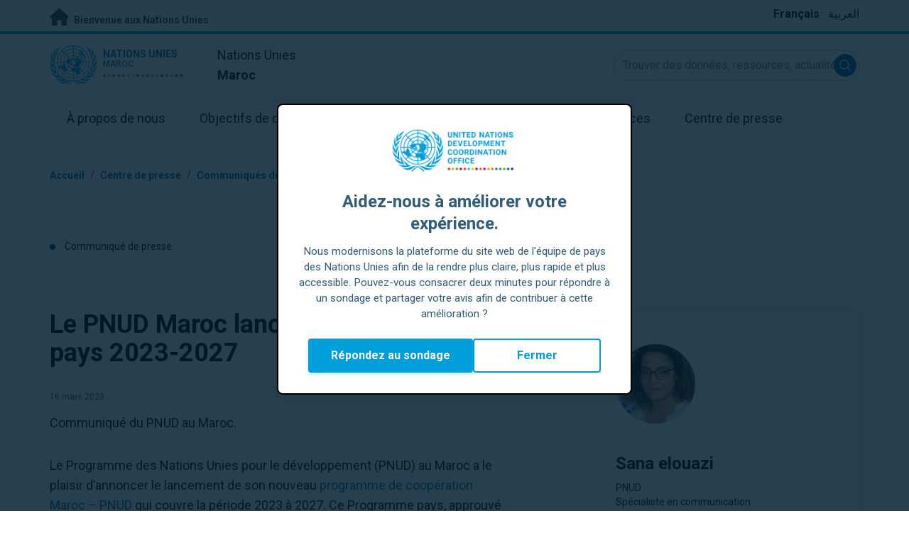

--- FILE ---
content_type: text/html; charset=UTF-8
request_url: https://morocco.un.org/fr/223549-le-pnud-maroc-lance-son-programme-pays-2023-2027
body_size: 11037
content:
<!DOCTYPE html>
<html lang="fr" dir="ltr" prefix="og: https://ogp.me/ns#">
  <head>

    <meta charset="utf-8" />
<meta name="description" content="Communiqué du PNUD au Maroc." />
<link rel="canonical" href="https://morocco.un.org/fr/223549-le-pnud-maroc-lance-son-programme-pays-2023-2027" />
<meta property="og:site_name" content="Maroc" />
<meta property="og:type" content="Communiqué de presse" />
<meta property="og:url" content="https://morocco.un.org/fr/223549-le-pnud-maroc-lance-son-programme-pays-2023-2027" />
<meta property="og:title" content="Le PNUD Maroc lance son Programme pays 2023-2027" />
<meta property="og:description" content="Le Programme des Nations Unies pour le développement (PNUD) au Maroc a le plaisir d’annoncer le lancement de son nouveau programme de coopération Mar" />
<meta property="og:image" content="https://morocco.un.org/sites/default/files/2023-03/DSC_0096%20%282%29.JPG" />
<meta name="twitter:card" content="summary_large_image" />
<meta name="twitter:title" content="Le PNUD Maroc lance son Programme pays 2023-2027" />
<meta name="twitter:description" content="Le Programme des Nations Unies pour le développement (PNUD) au Maroc a le plaisir d’annoncer le lancement de son nouveau programme de coopération Mar" />
<meta name="twitter:image" content="https://morocco.un.org/sites/default/files/2023-03/DSC_0096%20%282%29.JPG" />
<meta name="Generator" content="Drupal 10 (https://www.drupal.org)" />
<meta name="MobileOptimized" content="width" />
<meta name="HandheldFriendly" content="true" />
<meta name="viewport" content="width=device-width, initial-scale=1.0" />
<link rel="icon" href="/profiles/undg_country/themes/custom/undg/favicon.ico" type="image/vnd.microsoft.icon" />
<link rel="alternate" hreflang="fr" href="https://morocco.un.org/fr/223549-le-pnud-maroc-lance-son-programme-pays-2023-2027" />
<link rel="canonical" href="https://morocco.un.org/fr/223549-le-pnud-maroc-lance-son-programme-pays-2023-2027" />
<link rel="shortlink" href="https://morocco.un.org/fr/node/223549" />

    <title>Le PNUD Maroc lance son Programme pays 2023-2027 | Les Nations Unies au Maroc</title>
    <link rel="preconnect" href="https://fonts.gstatic.com" crossorigin>
    <link rel="stylesheet" media="all" href="/sites/default/files/css/css_YyvC0Y2_I38aOo-N6UiqsvhRthdAxXyOF-Zgip_OMu8.css?delta=0&amp;language=fr&amp;theme=undg&amp;include=eJxtztEOwyAIBdAf0vhJBi2zZChGbDb39Wtn26e9Xc5NgMigOlwARRNnzqgKCfWaiyx7Jw331DIwfdAkprT2IG93J6OUK6OvUrfqA0t8qvtjRiUSsM-4EByHKRod2jHPL7ayJPeQ0i28UCWfklgCsNU-mEr62bkiATO2MUmRMXaS4nWFhs0dam-1U794cmBZ" />
<link rel="stylesheet" media="all" href="/sites/default/files/css/css_tV0qXtQ3ppv4vuj2tDSp38ubUP7DxacFAlbtim0jyXU.css?delta=1&amp;language=fr&amp;theme=undg&amp;include=eJxtztEOwyAIBdAf0vhJBi2zZChGbDb39Wtn26e9Xc5NgMigOlwARRNnzqgKCfWaiyx7Jw331DIwfdAkprT2IG93J6OUK6OvUrfqA0t8qvtjRiUSsM-4EByHKRod2jHPL7ayJPeQ0i28UCWfklgCsNU-mEr62bkiATO2MUmRMXaS4nWFhs0dam-1U794cmBZ" />
<link rel="stylesheet" media="all" href="https://fonts.googleapis.com/css?family=Roboto:400,700&amp;display=swap" />

    <script type="application/json" data-drupal-selector="drupal-settings-json">{"path":{"baseUrl":"\/","pathPrefix":"fr\/","currentPath":"node\/223549","currentPathIsAdmin":false,"isFront":false,"currentLanguage":"fr","themeUrl":"profiles\/undg_country\/themes\/custom\/undg"},"pluralDelimiter":"\u0003","suppressDeprecationErrors":true,"undgBlocks":{"surveyPopup":{"buttonText":"R\u00e9pondez au sondage"}},"glightbox":{"width":"98%","height":"98%","plyr":{"js":"\/libraries\/plyr\/plyr.js","css":"\/libraries\/plyr\/plyr.css","enabled":true,"debug":false,"controls":"[\u0027play-large\u0027, \u0027play\u0027, \u0027progress\u0027, \u0027current-time\u0027, \u0027mute\u0027, \u0027volume\u0027, \u0027captions\u0027, \u0027settings\u0027, \u0027pip\u0027, \u0027airplay\u0027, \u0027fullscreen\u0027]","settings":"[\u0027captions\u0027, \u0027quality\u0027, \u0027speed\u0027, \u0027loop\u0027]","loadSprite":true,"iconUrl":"","iconPrefix":"plyr","blankVideo":"https:\/\/cdn.plyr.io\/static\/blank.mp4","autoplay":false,"autopause":true,"playsinline":true,"seekTime":10,"volume":1,"muted":false,"clickToPlay":true,"disableContextMenu":true,"hideControls":true,"resetOnEnd":false,"displayDuration":true,"invertTime":true,"toggleInvert":true,"ratio":""}},"simple_popup_blocks":{"settings":[{"uid":"site_survey_popup","type":"1","css_selector":"1","identifier":"survey-popup-id","layout":"4","visit_counts":"0","overlay":"1","trigger_method":0,"trigger_selector":"#custom-css-id","delay":"2","enable_escape":false,"trigger_width":null,"minimize":"1","close":false,"use_time_frequency":false,"time_frequency":"3600","show_minimized_button":"1","width":"500","cookie_expiry":"1","status":"1"}]},"undg_selection_sharer":{"undg_selection_sharer_jquery_selectors":["div","h1","h2","h3","h4","h5","h6","p"],"undg_selection_sharer_facebook":1,"undg_selection_sharer_twitter":1,"undg_selection_sharer_linkedin":1,"undg_selection_sharer_email":0},"rollbar":{"accessToken":"ceca362f0d0048f79126165e7268f835","captureUncaught":true,"captureUnhandledRejections":false,"payload":{"environment":"UNCT.live"},"rollbarJsUrl":"https:\/\/cdn.rollbar.com\/rollbarjs\/refs\/tags\/v2.26.4\/rollbar.min.js","ignoredMessages":[],"scrubFields":["passwd","password","secret","confirm_password","password_confirmation","auth_token","csrf_token"]},"user":{"uid":0,"permissionsHash":"69ec052b31066a75d856868b0ada1764f168aea67d236341dda27bb50aacb3f2"}}</script>
<script src="/sites/default/files/js/js_zVPiC4Wn1owDpY4UGo0xtD0czvUE3dR8eivd-ulIPDY.js?scope=header&amp;delta=0&amp;language=fr&amp;theme=undg&amp;include=eJxdyksOwyAMBNALgTgSgtRyrFg2siFKbt80v0V3M28GmXDuVbdEQj3gUzMJk0D6h2DKXIsdg9bCYcgH7xy978cFT8uVdVo8-bAV9ty0jXYNDgxTJ5XsczGw9NP4arz0CwA2PEo"></script>


    <script>
      // https://www.uninfo.org/config.js
      window.ENV = {
        API_URL: "https://api.uninfo.org/",
        MVP_URL: "https://workspace.uninfo.org",
        PORTAL_URL: "https://www.uninfo.org",
        API_VERSION: "v0.2",
        EXTERNAL_STORAGE: "https://minio.dev.devqube.io/uninfo-production-main/",
        NODE_ENV: "production",
        HOLDING_PAGE: false
      };
    </script>

    <!-- Google Tag Manager -->
    <script> (function(w, d, s, l, i) {
      w[l] = w[l] || [];
      w[l].push({
        'gtm.start': new Date().getTime(),
        event: 'gtm.js'
      });
      var f = d.getElementsByTagName(s)[0],
      j = d.createElement(s),
      dl = l != 'dataLayer' ? '&l=' + l : '';
      j.async = true;
      j.src = 'https://www.googletagmanager.com/gtm.js?id=' + i + dl;
      f.parentNode.insertBefore(j, f);
    })(window, document, 'script', 'dataLayer', 'GTM-LQCS'); </script>
    <!-- End Google Tag Manager -->

        <!-- Global site tag (gtag.js) - Google Analytics -->
    <script defer src="https://www.googletagmanager.com/gtag/js?id=G-TP89R0FTZR"></script>
    <script>
      window.dataLayer = window.dataLayer || [];
      function gtag(){dataLayer.push(arguments);}
      gtag('js', new Date());

            gtag('config', 'G-TP89R0FTZR');
      
            gtag('config', 'G-2BZRRT7QSQ');
          </script>
      </head>
  <body class="path-node page-node-type-press-release font-body">
    <!-- Google Tag Manager (noscript) -->
    <noscript>
      <iframe src="https://www.googletagmanager.com/ns.html?id=GTM-LQCS"
      height="0" width="0" style="display:none;visibility:hidden"></iframe>
    </noscript>
    <!-- End Google Tag Manager (noscript) -->

        <a href="#main-content" class="visually-hidden focusable skip-link">
      Passer au contenu principal
    </a>
    
      <div class="dialog-off-canvas-main-canvas" data-off-canvas-main-canvas>
    <div class="layout-container">
      
  <header role="banner">
    <div class="header-separator"></div>
    <div class="header-container">
        <div class="region region-header">
    <div id="block-unct-header-block" class="block block-undg-blocks block-site-header-block">
  
    
      <div class="relative">
      
  
  <div class="top-banner bg-un-gray-lightest py-2 border-b-4 border-un-primary-brand h-12">
    <div class="inner-top-banner fluid-container-narrow flex flex-row justify-between">
      <div id="welcome" class="font-bold text-sm">
        <a href="https://www.un.org/" class="text-un-gray-darkest">
          <i class="text-xl md:text-2xl me-1 fa-solid fa-home"></i>
          Bienvenue aux Nations Unies
        </a>
      </div>

      <div id="language-switcher" class="relative right">
        


<div class="md:hidden text-un-primary-light-1 pointer" id="language-switcher-icon">
    <svg class="w-6 h-6" fill="none" stroke="currentColor" viewBox="0 0 24 24" xmlns="http://www.w3.org/2000/svg"><path stroke-linecap="round" stroke-linejoin="round" stroke-width="2" d="M21 12a9 9 0 01-9 9m9-9a9 9 0 00-9-9m9 9H3m9 9a9 9 0 01-9-9m9 9c1.657 0 3-4.03 3-9s-1.343-9-3-9m0 18c-1.657 0-3-4.03-3-9s1.343-9 3-9m-9 9a9 9 0 019-9"></path></svg>
  </div>
  <ul class="hidden absolute top-10 -start-19 z-999 bg-white md:bg-transparent md:block md:static" id="language-switcher-menu">
    <li><span id="language-switcher-icon"></span><ul class="language-switcher-language-url flex flex-col md:flex-row md:space-s-3">        <li hreflang="fr" data-drupal-link-system-path="node/223549" class="fr py-2 px-6 border border-un-primary-light md:py-0 md:px-0 md:border-0 is-active" aria-current="page"><a href="/fr/223549-le-pnud-maroc-lance-son-programme-pays-2023-2027" class="language-link is-active" hreflang="fr" data-drupal-link-system-path="node/223549" aria-current="page">Français</a></li>        <li hreflang="ar" data-drupal-link-system-path="node/223549" class="ar py-2 px-6 border border-un-primary-light md:py-0 md:px-0 md:border-0"><a href="/ar/node/223549" class="language-link" hreflang="ar" data-drupal-link-system-path="node/223549">العربية</a></li></ul>
    </li>
  </ul>
      </div>
    </div>
  </div>
  <div class="bottom-banner lang-fr relative border-b border-un-gray-3">
    <div class="fluid-container-narrow py-4 flex flex-row justify-between items-center">

      <div id="site-logo" class="divide-s flex">
        <div class="flex md:space-s-2 flex-col md:flex-row md:pe-6 pe-3">
          <a href="https://morocco.un.org/fr" class="block">
            <span class="sr-only">UN Logo</span>
            <img alt="" class="md:h-14 h-10" src="/profiles/undg_country/themes/custom/undg/images/logo/un-logo.svg">
          </a>

          <div class="flex flex-col">
            <a href="https://morocco.un.org/fr" class="block text-un-primary-light uppercase">
              <div class="text-3xs md:text-sm mt-0.5"><strong>Nations Unies</strong></div>
              <div class="text-3xs md:text-xs leading-3 -mt-1" >Maroc</div>
            </a>
            <div class="mt-auto mb-2.5 items-start w-full">
              <svg aria-hidden="true" class="w-12 md:w-28" height="1.905mm" viewBox="0 0 58.71104 1.905" width="58.71104mm" xmlns="http://www.w3.org/2000/svg"><g transform="matrix(.26458333 0 0 .26458333 -34.792708 -20.372916)"><path d="m135.1 84.2c-2 0-3.6-1.6-3.6-3.6s1.6-3.6 3.6-3.6 3.6 1.6 3.6 3.6-1.6 3.6-3.6 3.6" fill="#ec3225"/><path d="m162 84.2c-2 0-3.6-1.6-3.6-3.6s1.6-3.6 3.6-3.6 3.6 1.6 3.6 3.6-1.6 3.6-3.6 3.6" fill="#0db04b"/><path d="m188.8 84.2c-2 0-3.6-1.6-3.6-3.6s1.6-3.6 3.6-3.6 3.6 1.6 3.6 3.6-1.6 3.6-3.6 3.6" fill="#ef4e37"/><path d="m215.6 84.2c-2 0-3.6-1.6-3.6-3.6s1.6-3.6 3.6-3.6 3.6 1.6 3.6 3.6-1.6 3.6-3.6 3.6" fill="#ffc10e"/><path d="m242.5 84.2c-2 0-3.6-1.6-3.6-3.6s1.6-3.6 3.6-3.6 3.6 1.6 3.6 3.6-1.6 3.6-3.6 3.6" fill="#f38020"/><path d="m269.3 84.2c-2 0-3.6-1.6-3.6-3.6s1.6-3.6 3.6-3.6 3.6 1.6 3.6 3.6-1.6 3.6-3.6 3.6" fill="#f9a533"/><path d="m296.1 84.2c-2 0-3.6-1.6-3.6-3.6s1.6-3.6 3.6-3.6 3.6 1.6 3.6 3.6-1.6 3.6-3.6 3.6" fill="#387c46"/><path d="m148.6 84.2c-2 0-3.6-1.6-3.6-3.6s1.6-3.6 3.6-3.6 3.6 1.6 3.6 3.6-1.7 3.6-3.6 3.6" fill="#daa63c"/><path d="m175.4 84.2c-2 0-3.6-1.6-3.6-3.6s1.6-3.6 3.6-3.6 3.6 1.6 3.6 3.6-1.6 3.6-3.6 3.6" fill="#d12333"/><path d="m202.2 84.2c-2 0-3.6-1.6-3.6-3.6s1.6-3.6 3.6-3.6 3.6 1.6 3.6 3.6-1.6 3.6-3.6 3.6" fill="#44c7f4"/><path d="m229.1 84.2c-2 0-3.6-1.6-3.6-3.6s1.6-3.6 3.6-3.6 3.6 1.6 3.6 3.6-1.7 3.6-3.6 3.6" fill="#a61d44"/><path d="m255.9 84.2c-2 0-3.6-1.6-3.6-3.6s1.6-3.6 3.6-3.6 3.6 1.6 3.6 3.6-1.6 3.6-3.6 3.6" fill="#ed4094"/><path d="m282.7 84.2c-2 0-3.6-1.6-3.6-3.6s1.6-3.6 3.6-3.6 3.6 1.6 3.6 3.6-1.6 3.6-3.6 3.6" fill="#bb892c"/><path d="m309.6 84.2c-2 0-3.6-1.6-3.6-3.6s1.6-3.6 3.6-3.6 3.6 1.6 3.6 3.6-1.7 3.6-3.6 3.6" fill="#00adee"/><path d="m336.4 84.2c-2 0-3.6-1.6-3.6-3.6s1.6-3.6 3.6-3.6 3.6 1.6 3.6 3.6-1.6 3.6-3.6 3.6" fill="#006cb6"/><path d="m323 84.2c-2 0-3.6-1.6-3.6-3.6s1.6-3.6 3.6-3.6 3.6 1.6 3.6 3.6-1.6 3.6-3.6 3.6" fill="#8bc53f"/><path d="m349.8 84.2c-2 0-3.6-1.6-3.6-3.6s1.6-3.6 3.6-3.6 3.6 1.6 3.6 3.6-1.6 3.6-3.6 3.6" fill="#174b6e"/></g></svg>
            </div>
          </div>
        </div>

        <div class="ps-3 md:ps-6 my-auto">
          <div class="md:text-lg text-md">Nations Unies</div>
          <div class="md:text-lg text-md"><strong>Maroc</strong></div>
        </div>
      </div>

      <div class="md:max-w-xs lg:max-w-none md:ps-3">
        <div class="site-search-wrapper">

  <form action="/fr/search" method="get" id="main-search-form" accept-charset="UTF-8" class="hidden absolute top-0 start-0 w-full h-full md:w-auto md:h-auto md:static md:block">

    <div class="relative w-full h-full md:w-auto md:h-auto">
      <label class="sr-only" for="search-input">Trouver des données, ressources, actualités et autres informations sur l'ONU</label>
      <input id="search-input" placeholder="Trouver des données, ressources, actualités et autres informations sur l'ONU" type="text" name="key" value="" size="38" maxlength="128" class="w-full h-full md:w-auto md:h-auto md:rounded-full border-un-gray-3 border-2 max-w-full">
      <button id="edit-submit-search" name="search" type="submit" class="absolute inset-y-0 my-auto end-10 md:end-1 bg-un-primary-light rounded-full h-8 w-8 text-white p-2 cursor-pointer">
        <span class="sr-only">Submit search</span>
        <svg viewBox="0 0 14 14" fill="currentColor">
          <path fill-rule="evenodd" clip-rule="evenodd" d="M10.4238 9.65421L13.8405 13.0708C14.0532 13.2834 14.0532 13.628 13.8406 13.8406C13.7343 13.9469 13.5949 14 13.4556 14C13.3164 14 13.177 13.9469 13.0708 13.8406L9.65403 10.4239C8.63276 11.2731 7.32127 11.7847 5.89241 11.7847C2.64332 11.7847 0 9.14154 0 5.89258C0 2.6434 2.64332 0 5.89241 0C9.14144 0 11.7848 2.6434 11.7848 5.89258C11.7848 7.32151 11.2731 8.63294 10.4238 9.65421ZM5.89241 1.08862C3.24358 1.08862 1.08862 3.24367 1.08862 5.89258C1.08862 8.54127 3.24358 10.6961 5.89241 10.6961C8.54117 10.6961 10.6961 8.54127 10.6961 5.89258C10.6961 3.24367 8.54117 1.08862 5.89241 1.08862Z"></path>
        </svg>
      </button>
      <img src="/profiles/undg_country/themes/custom/undg/images/icons/icon_close.svg" alt="Terminer la rechercher" class="close-search absolute end-0 w-10 top-8 text-un-gray-dark cursor-pointer md:hidden">
    </div>

  </form>

</div>

      </div>
      <div class="flex flex-row justify-between lg:hidden">
        <button type="button" id="mobile-search-toggle" class="md:hidden w-10 h-10 bg-un-primary-light rounded-full text-white p-3 self-center" name="search-toogle">
          <svg viewBox="0 0 14 14" fill="currentColor">
            <path fill-rule="evenodd" clip-rule="evenodd" d="M10.4238 9.65421L13.8405 13.0708C14.0532 13.2834 14.0532 13.628 13.8406 13.8406C13.7343 13.9469 13.5949 14 13.4556 14C13.3164 14 13.177 13.9469 13.0708 13.8406L9.65403 10.4239C8.63276 11.2731 7.32127 11.7847 5.89241 11.7847C2.64332 11.7847 0 9.14154 0 5.89258C0 2.6434 2.64332 0 5.89241 0C9.14144 0 11.7848 2.6434 11.7848 5.89258C11.7848 7.32151 11.2731 8.63294 10.4238 9.65421ZM5.89241 1.08862C3.24358 1.08862 1.08862 3.24367 1.08862 5.89258C1.08862 8.54127 3.24358 10.6961 5.89241 10.6961C8.54117 10.6961 10.6961 8.54127 10.6961 5.89258C10.6961 3.24367 8.54117 1.08862 5.89241 1.08862Z"></path>
          </svg>
        </button>
        <button type="button" class="mobile-menu-toggle lg:hidden flex justify-end items-center w-10 h-10 self-center cursor-pointer" name="menu">
          <div class="menu-hide-when-open text-un-primary-light">
            <svg class="w-8 h-8" fill="none" stroke="currentColor" viewBox="0 0 24 24" xmlns="http://www.w3.org/2000/svg"><path stroke-linecap="round" stroke-linejoin="round" stroke-width="2" d="M4 6h16M4 12h16M4 18h16"></path></svg>
          </div>
          <div class="menu-show-when-open hidden text-un-primary-light">
            <svg class="w-8 h-8" fill="none" stroke="currentColor" viewBox="0 0 24 24" xmlns="http://www.w3.org/2000/svg"><path stroke-linecap="round" stroke-linejoin="round" stroke-width="2" d="M6 18L18 6M6 6l12 12"></path></svg>
          </div>
        </button>
      </div>
    </div>
  </div>

  <div class="menu-show-when-open hidden lg:block bg-un-primary-main lg:bg-transparent lg:h-auto absolute w-full lg:static top-full z-50">
  <div class="fluid-container-narrow main-menu-container">
    <nav class="main-menu-simple py-4 lg:p-0" role="navigation" aria-label="Main menu">
              <ul class="flex flex-col lg:flex lg:flex-row divide-y lg:divide-y-0 divide-un-gray-light text-white lg:text-black font-body">
                                  <li class="py-5 ps-7.5 pe-15 lg:ps-0 lg:pe-0 lg:p-0 cursor-pointer group lg:relative has-children">
                            <a class="font-bold lg:font-normal lg:group-hover:font-bold lg:group-focus:font-bold text-xl lg:text-lg justify-between lg:justify-center lg:py-4 lg:px-6 group flex" href="#">
                <span aria-label="À propos de nous">À propos de nous</span>
                <span class="hidden lg:group-hover:block lg:group-focus:block h-1 w-full absolute bottom-0 bg-un-primary-light"></span>
              </a>
                                              <ul class="border-t border-un-gray-light flex-col divide-y divide-un-gray-light mt-4 lg:mt-0 hidden lg:hidden lg:group-hover:flex lg:group-focus:flex lg:absolute lg:top-full z-50 lg:bg-un-primary-main lg:w-80 lg:py-4 lg:px-6 lg:text-white lg:shadow-md">
                                                        <li class="">
                                            <a aria-label="À propos de l'ONU" title="Découvrez ce que l&#039;ONU fait en Maroc pour aider à la réalisation des objectifs de développement durable." class="block p-2 text-base hover:underline focus:underline" href="https://www.un.org/fr/about-us" target="_blank" >À propos de l'ONU</a>
                    </li>
                                      <li class="">
                                            <a aria-label="L'ONU au Maroc" title="" class="block p-2 text-base hover:underline focus:underline" href="/fr/about/about-the-un"  >L'ONU au Maroc</a>
                    </li>
                                      <li class="">
                                            <a aria-label="Organismes de l'ONU au Maroc" title="" class="block p-2 text-base hover:underline focus:underline" href="/fr/about/un-entities-in-country"  >Organismes de l'ONU au Maroc</a>
                    </li>
                                      <li class="">
                                            <a aria-label="Bureau du/de la Coordonnateur/trice résident/e" title="" class="block p-2 text-base hover:underline focus:underline" href="/fr/about/about-the-resident-coordinator-office"  >Bureau du/de la Coordonnateur/trice résident/e</a>
                    </li>
                                      <li class="">
                                            <a aria-label="Notre équipe au Maroc" title="" class="block p-2 text-base hover:underline focus:underline" href="/fr/about/our-team"  >Notre équipe au Maroc</a>
                    </li>
                                      <li class="">
                                            <a aria-label="Contactez-nous" title="" class="block p-2 text-base hover:underline focus:underline" href="/fr/contact-us"  >Contactez-nous</a>
                    </li>
                                      <li class="">
                                            <a aria-label="Groupe pour le développement durable" title="" class="block p-2 text-base hover:underline focus:underline" href="https://unsdg.un.org/fr" target="_blank" >Groupe pour le développement durable</a>
                    </li>
                                  </ul>
                          </li>
                                  <li class="py-5 ps-7.5 pe-15 lg:ps-0 lg:pe-0 lg:p-0 cursor-pointer group lg:relative">
                            <a class="font-bold lg:font-normal lg:group-hover:font-bold lg:group-focus:font-bold text-xl lg:text-lg justify-between lg:justify-center lg:py-4 lg:px-6 group flex" href="/fr/sdgs">
                <span aria-label="Objectifs de développement durable">Objectifs de développement durable</span>
                <span class="hidden lg:group-hover:block lg:group-focus:block h-1 w-full absolute bottom-0 bg-un-primary-light"></span>
              </a>
                          </li>
                                  <li class="py-5 ps-7.5 pe-15 lg:ps-0 lg:pe-0 lg:p-0 cursor-pointer group lg:relative">
                            <a class="font-bold lg:font-normal lg:group-hover:font-bold lg:group-focus:font-bold text-xl lg:text-lg justify-between lg:justify-center lg:py-4 lg:px-6 group flex" href="/fr/take-action">
                <span aria-label="Agir">Agir</span>
                <span class="hidden lg:group-hover:block lg:group-focus:block h-1 w-full absolute bottom-0 bg-un-primary-light"></span>
              </a>
                          </li>
                                  <li class="py-5 ps-7.5 pe-15 lg:ps-0 lg:pe-0 lg:p-0 cursor-pointer group lg:relative">
                            <a class="font-bold lg:font-normal lg:group-hover:font-bold lg:group-focus:font-bold text-xl lg:text-lg justify-between lg:justify-center lg:py-4 lg:px-6 group flex" href="/fr/stories">
                <span aria-label="Histoires">Histoires</span>
                <span class="hidden lg:group-hover:block lg:group-focus:block h-1 w-full absolute bottom-0 bg-un-primary-light"></span>
              </a>
                          </li>
                                  <li class="py-5 ps-7.5 pe-15 lg:ps-0 lg:pe-0 lg:p-0 cursor-pointer group lg:relative has-children">
                            <a class="font-bold lg:font-normal lg:group-hover:font-bold lg:group-focus:font-bold text-xl lg:text-lg justify-between lg:justify-center lg:py-4 lg:px-6 group flex" href="#">
                <span aria-label="Ressources">Ressources</span>
                <span class="hidden lg:group-hover:block lg:group-focus:block h-1 w-full absolute bottom-0 bg-un-primary-light"></span>
              </a>
                                              <ul class="border-t border-un-gray-light flex-col divide-y divide-un-gray-light mt-4 lg:mt-0 hidden lg:hidden lg:group-hover:flex lg:group-focus:flex lg:absolute lg:top-full z-50 lg:bg-un-primary-main lg:w-80 lg:py-4 lg:px-6 lg:text-white lg:shadow-md">
                                                        <li class="">
                                            <a aria-label="Publications" title="" class="block p-2 text-base hover:underline focus:underline" href="/fr/resources/publications"  >Publications</a>
                    </li>
                                      <li class="">
                                            <a aria-label="Photos" title="" class="block p-2 text-base hover:underline focus:underline" href="/fr/resources/photo-stories"  >Photos</a>
                    </li>
                                      <li class="">
                                            <a aria-label="Vidéos" title="" class="block p-2 text-base hover:underline focus:underline" href="/fr/resources/video-stories"  >Vidéos</a>
                    </li>
                                  </ul>
                          </li>
                                  <li class="py-5 ps-7.5 pe-15 lg:ps-0 lg:pe-0 lg:p-0 cursor-pointer group lg:relative has-children">
                            <a class="font-bold lg:font-normal lg:group-hover:font-bold lg:group-focus:font-bold text-xl lg:text-lg justify-between lg:justify-center lg:py-4 lg:px-6 group flex" href="#">
                <span aria-label="Centre de presse">Centre de presse</span>
                <span class="hidden lg:group-hover:block lg:group-focus:block h-1 w-full absolute bottom-0 bg-un-primary-light"></span>
              </a>
                                              <ul class="border-t border-un-gray-light flex-col divide-y divide-un-gray-light mt-4 lg:mt-0 hidden lg:hidden lg:group-hover:flex lg:group-focus:flex lg:absolute lg:top-full z-50 lg:bg-un-primary-main lg:w-80 lg:py-4 lg:px-6 lg:text-white lg:shadow-md lg:end-0">
                                                        <li class="">
                                            <a aria-label="Communiqués de presse" title="" class="block p-2 text-base hover:underline focus:underline" href="/fr/press-centre/press-releases"  >Communiqués de presse</a>
                    </li>
                                      <li class="">
                                            <a aria-label="Discours" title="" class="block p-2 text-base hover:underline focus:underline" href="/fr/press-centre/speeches"  >Discours</a>
                    </li>
                                      <li class="">
                                            <a aria-label="Contacts presse" title="" class="block p-2 text-base hover:underline focus:underline" href="/fr/press-centre/media-contacts"  >Contacts presse</a>
                    </li>
                                      <li class="">
                                            <a aria-label="Événements" title="" class="block p-2 text-base hover:underline focus:underline" href="/fr/events"  >Événements</a>
                    </li>
                                  </ul>
                          </li>
                  </ul>
          </nav>
  </div>
</div>


</div>

  </div>

  </div>

    </div>
    <div id="read-progress"></div>
  </header>

  <main role="main">
        <a id="main-content" tabindex="-1"></a>

    <div class="layout-content">
        <div class="region region-content">
    <div data-drupal-messages-fallback class="hidden"></div>
<article class="node node--type-press-release node--view-mode-full js-selection-sharer">

  
  <div class="node__content">
      <nav class="breadcrumb fluid-container-narrow my-8 md:my-10" role="navigation" aria-labelledby="system-breadcrumb">
    <h2 id="system-breadcrumb" class="visually-hidden">Fil d'Ariane</h2>

    <div class="flex flex-row text-sm items-center">
                              <div class="crumb truncate text-un-primary-light-1 font-bold">
                      <a href="/fr">Accueil</a>
                  </div>
                                  <div class="text-un-primary-light-1 mx-2">/</div>
                        <div class="crumb truncate text-un-primary-light-1 font-bold">
                      Centre de presse
                  </div>
                                  <div class="text-un-primary-light-1 mx-2">/</div>
                        <div class="crumb truncate text-un-primary-light-1 font-bold">
                      <a href="/fr/press-centre/press-releases">Communiqués de presse</a>
                  </div>
                                  <div class="text-un-gray-dark mx-2">/</div>
                        <div class="crumb truncate text-un-gray-darkest">
                      Le PNUD Maroc lance son Programme pays 2023-2027 
                  </div>
          </div>

  </nav>


<div class="fluid-container-narrow ">
      <div class="mb-9 md:mb-12 mt-18 text-sm">
      <span class="rounded-full h-2 w-2 inline-block me-2.5 bg-un-indigo"></span>
      Communiqué de presse
    </div>
  
  <div class="mt-10.5 md:mt-20 mb-8 md:mb-16">
    <div  class="flex flex-col lg:grid grid-cols-main-with-right-sidebar gap-x-24">
      <div>
                  <h1 class="lg:block font-bold mb-8 md:mb-9 sm:text-4xl text-3xl">Le PNUD Maroc lance son Programme pays 2023-2027 </h1>
                          <p class="text-xs leading-tight opacity-70 mt-12 lg:mt-2">16 mars 2023</p>
                <div class="sm:max-w-175">
          <div class="styled-body">
  
            <div class="clearfix text-formatted field field--name-field-text-intro field--type-text-long field--label-hidden field__item"><p>Communiqué du PNUD au Maroc.</p>
</div>
      
</div>
<div class="styled-body">
  
            <div class="clearfix text-formatted field field--name-body field--type-text-with-summary field--label-hidden field__item"><p>Le Programme des Nations Unies pour le développement (PNUD) au Maroc a le plaisir d’annoncer le lancement de son nouveau <a href="https://eur03.safelinks.protection.outlook.com/?url=https%3A%2F%2Fwww.undp.org%2Ffr%2Fmorocco%2Fcadre-l%25C3%25A9gal&amp;data=05%7C01%7Csana.elouazi%40undp.org%7Cc2d0f9b92f244c73c74a08db14d4123b%7Cb3e5db5e2944483799f57488ace54319%7C0%7C0%7C638126673282389624%7CUnknown%7CTWFpbGZsb3d8eyJWIjoiMC4wLjAwMDAiLCJQIjoiV2luMzIiLCJBTiI6Ik1haWwiLCJXVCI6Mn0%3D%7C3000%7C%7C%7C&amp;sdata=of7Dn5wCS5hH70qf1rofnctqQCiVUBDTwhxy8AUsLig%3D&amp;reserved=0">programme de coopération Maroc – PNUD</a> qui couvre la période 2023 à 2027. Ce Programme pays, approuvé par le Conseil d’administration du PNUD en janvier 2023, est un document stratégique qui décrit la contribution du PNUD aux efforts conjoints du système des Nations Unies au Maroc en appui aux priorités nationales de développement et à la réalisation des Objectifs de développement durable.</p>
<p>Le Programme pays 2023-2027, d’un montant global de 82 millions de US$, soit un peu plus de 16 millions de US$ par an, a été élaboré en étroite concertation avec les partenaires nationaux afin de garantir la cohérence et la continuité des actions menées par le PNUD, tout en prenant en compte les nouveaux défis et les nouvelles priorités du pays. Trois grands axes stratégiques, directement issus du Plan-Cadre de coopération des Nations Unies pour le développement durable (CCDD), ont été retenus&nbsp;: 1. la transformation économique inclusive et durable&nbsp;; 2. l'inclusion et la protection sociale&nbsp;; et 3. la gouvernance, la résilience et le développement local.</p>
<p>À travers ces priorités stratégiques, conformes aux orientations du Nouveau modèle de développement et aux priorités du Gouvernement, le Programme pays vise à faciliter la concrétisation des Objectifs de développement durable et à soutenir le Maroc dans sa transition vers une économie et une société plus inclusives, autonomes, durables et résilientes. Le programme s’appuie sur trois leviers d’accélération&nbsp;– la transition numérique, l’innovation stratégique et le financement du développement –, et accorde une grande importance à la coopération Sud-Sud et triangulaire comme moyen de faire bénéficier le Maroc des connaissances, des compétences et de l’expertise acquises ailleurs, et de faire valoir par ailleurs les connaissances, les compétences et l’expertise que le pays a lui-même développées.</p>
<p>«&nbsp;Notre Programme pays 2023-2027 est un engagement fort en faveur de la réalisation des Objectifs de développement durable au Maroc. Nous sommes déterminés à travailler en étroite collaboration avec le Gouvernement, la société civile et les partenaires au développement pour aider le Maroc à relever les défis auxquels il fait face et soutenir les efforts entrepris pour ‘accélérer la marche vers le progrès et la prospérité pour tous’, comme l’ambitionne le Nouveau modèle de développement&nbsp;», affirme Edward Christow, Représentant résident du PNUD au Maroc.</p>
</div>
      
</div>

        </div>
      </div>

              <div class="flex flex-col lg:block">
                      <div class="self-center w-full sm:w-auto">
              <div class="grid grid-cols-1 gap-y-8">
        <div class="flex flex-col space-y-6 h-full">
  <div class="rounded flex-grow shadow-un py-8 md:py-8 lg:py-12 px-5 md:px-10 lg:px-14">
    <div class="flex flex-col h-auto items-center lg:items-start">

              <div class="flex-none rounded-full overflow-hidden h-24 w-24 md:w-28 md:h-28">
          <img src="/sites/default/files/styles/thumbnail/public/2022-09/_DSC8057_web%20%281%29.jpg?h=21cd7991&amp;itok=3KIzmzqc" width="300" height="300" alt="Sana El Ouazi" loading="lazy" class="image-style-thumbnail" />


        </div>
      
      <div class="flex flex-col items-center lg:items-start">

        <h3 class="text-xl md:text-2xl font-bold mb-2 mt-3 lg:mt-0 pt-10">
          Sana elouazi
        </h3>

                  <div class="text-sm text-center lg:text-start">
            PNUD
          </div>
        
                  <div class="text-sm text-center lg:text-start">
            Spécialiste en communication
          </div>
        
        <div class="text-sm text-blue-500 pt-5 md:pt-9">
                      <a target="_blank" href="mailto:sana.elouazi@undp.org" title="sana.elouazi@undp.org">sana.elouazi@undp.org</a>
                            </div>

        <div class="mt-4 md:mt-2">
                  </div>

      </div>
    </div>

    
  </div>

</div>


  </div>


<div class="social-media-sharing">
  <ul class="">
                    <li>
        <a    target="_blank"   class="twitter share"   href="https://twitter.com/intent/tweet?url=https://morocco.un.org/fr/223549-le-pnud-maroc-lance-son-programme-pays-2023-2027&amp;status=Le PNUD Maroc lance son Programme pays 2023-2027 +https://morocco.un.org/fr/223549-le-pnud-maroc-lance-son-programme-pays-2023-2027"
          title="X">
                      <img alt="X" src="https://morocco.un.org/modules/contrib/social_media/icons/x.svg">
                  </a>

      </li>
                <li>
        <a    target="_blank"   class="facebook-share share"   href="http://www.facebook.com/share.php?u=https://morocco.un.org/fr/223549-le-pnud-maroc-lance-son-programme-pays-2023-2027&amp;title=Le PNUD Maroc lance son Programme pays 2023-2027 "
          title="Facebook">
                      <img alt="Facebook" src="https://morocco.un.org/modules/contrib/social_media/icons/facebook_share.svg">
                  </a>

      </li>
                <li>
        <a    target="_blank"   class="linkedin share"   href="http://www.linkedin.com/shareArticle?mini=true&amp;url=https://morocco.un.org/fr/223549-le-pnud-maroc-lance-son-programme-pays-2023-2027&amp;title=Le PNUD Maroc lance son Programme pays 2023-2027 &amp;source=https://morocco.un.org/fr/223549-le-pnud-maroc-lance-son-programme-pays-2023-2027"
          title="Linkedin">
                      <img alt="Linkedin" src="https://morocco.un.org/modules/contrib/social_media/icons/linkedin.svg">
                  </a>

      </li>
                <li>
        <a      class="email share"   href="mailto:?subject=Le PNUD Maroc lance son Programme pays 2023-2027 &amp;body=Check out this site https://morocco.un.org/fr/223549-le-pnud-maroc-lance-son-programme-pays-2023-2027"
          title="Email">
                      <img alt="Email" src="https://morocco.un.org/modules/contrib/social_media/icons/email.svg">
                  </a>

      </li>
      </ul>
</div>


            </div>
                            </div>
          </div>
  </div>
</div>
<div class="fluid-container-narrow">
  
<h3 class="block text-3xl sm:text-4xl font-bold mt-10.5 md:mt-20 mb-8 md:mb-9">Entités des Nations Unies impliquées dans cette initiative</h3>

</div>
<div class="fluid-container-narrow">
  <div class="grid grid-cols-1 sm:grid-cols-3 lg:grid-cols-4 xl:grid-cols-5 gap-4 mb-4 md:mb-10">
      <div class="me-2.5 mb-2"><div class="pt-6.5 pb-7.5 px-6.5 border rounded h-full w-full lg:min-h-56">
  <div class="text-2xl font-bold uppercase text-black">
    PNUD
  </div>
      <div class="mt-2 md:mt-4 leading-6 font-bold text-sm text-gray">
      Programme des Nations Unies pour le développement
    </div>
  </div>
</div>
  </div>

</div>
<div class="fluid-container-narrow">
    <h2  class="block text-3xl sm:text-4xl font-bold mt-10.5 md:mt-20 mb-8 md:mb-9 sm:max-w-194">Objectifs poursuivis à travers cette initiative</h2>


<div id="sdg-icons" class="sdg-icons mt-10 mb-16 grid grid-cols-2 sm:grid-cols-3 md:grid-cols-4 lg:grid-cols-6 gap-4 sm:gap-x-6">
  <a href="/fr/sdgs/1" class="block" aria-label="PAS DE PAUVRETÉ">
  <figure id="sdg-1" class="rounded w-40 h-40 overflow-hidden">
    <img src="/profiles/undg_country/themes/custom/undg/images/SDGs/fr/SDG-1.svg" alt="Pas de pauvreté" class="object-cover w-full h-full">
  </figure>
</a>
<a href="/fr/sdgs/2" class="block" aria-label="FAIM « ZÉRO »">
  <figure id="sdg-2" class="rounded w-40 h-40 overflow-hidden">
    <img src="/profiles/undg_country/themes/custom/undg/images/SDGs/fr/SDG-2.svg" alt="Faim « zéro »" class="object-cover w-full h-full">
  </figure>
</a>
<a href="/fr/sdgs/3" class="block" aria-label="BONNE SANTÉ ET BIEN-ÊTRE">
  <figure id="sdg-3" class="rounded w-40 h-40 overflow-hidden">
    <img src="/profiles/undg_country/themes/custom/undg/images/SDGs/fr/SDG-3.svg" alt="Bonne santé et bien-être" class="object-cover w-full h-full">
  </figure>
</a>
<a href="/fr/sdgs/4" class="block" aria-label="EDUCATION DE QUALITÉ">
  <figure id="sdg-4" class="rounded w-40 h-40 overflow-hidden">
    <img src="/profiles/undg_country/themes/custom/undg/images/SDGs/fr/SDG-4.svg" alt="Education de qualité" class="object-cover w-full h-full">
  </figure>
</a>
<a href="/fr/sdgs/5" class="block" aria-label="EGALITÉ ENTRE LES SEXES">
  <figure id="sdg-5" class="rounded w-40 h-40 overflow-hidden">
    <img src="/profiles/undg_country/themes/custom/undg/images/SDGs/fr/SDG-5.svg" alt="Egalité entre les sexes" class="object-cover w-full h-full">
  </figure>
</a>
<a href="/fr/sdgs/6" class="block" aria-label="EAU PROPRE ET ASSAINISSEMENT">
  <figure id="sdg-6" class="rounded w-40 h-40 overflow-hidden">
    <img src="/profiles/undg_country/themes/custom/undg/images/SDGs/fr/SDG-6.svg" alt="Eau propre et assainissement" class="object-cover w-full h-full">
  </figure>
</a>
<a href="/fr/sdgs/7" class="block" aria-label="ENERGIE PROPRE ET D&#039;UN COÛT ABORDABLE">
  <figure id="sdg-7" class="rounded w-40 h-40 overflow-hidden">
    <img src="/profiles/undg_country/themes/custom/undg/images/SDGs/fr/SDG-7.svg" alt="Energie propre et d&#039;un coût abordable" class="object-cover w-full h-full">
  </figure>
</a>
<a href="/fr/sdgs/8" class="block" aria-label="TRAVAIL DÉCENT ET CROISSANCE ÉCONOMIQUE">
  <figure id="sdg-8" class="rounded w-40 h-40 overflow-hidden">
    <img src="/profiles/undg_country/themes/custom/undg/images/SDGs/fr/SDG-8.svg" alt="Travail décent et croissance économique" class="object-cover w-full h-full">
  </figure>
</a>
<a href="/fr/sdgs/9" class="block" aria-label="INDUSTRIE, INNOVATION ET INFRASTRUCTURE">
  <figure id="sdg-9" class="rounded w-40 h-40 overflow-hidden">
    <img src="/profiles/undg_country/themes/custom/undg/images/SDGs/fr/SDG-9.svg" alt="Industrie, innovation et infrastructure" class="object-cover w-full h-full">
  </figure>
</a>
<a href="/fr/sdgs/10" class="block" aria-label="INÉGALITÉS RÉDUITES">
  <figure id="sdg-10" class="rounded w-40 h-40 overflow-hidden">
    <img src="/profiles/undg_country/themes/custom/undg/images/SDGs/fr/SDG-10.svg" alt="Inégalités réduites" class="object-cover w-full h-full">
  </figure>
</a>
<a href="/fr/sdgs/11" class="block" aria-label="VILLES ET COMMUNAUTÉS DURABLES">
  <figure id="sdg-11" class="rounded w-40 h-40 overflow-hidden">
    <img src="/profiles/undg_country/themes/custom/undg/images/SDGs/fr/SDG-11.svg" alt="Villes et communautés durables" class="object-cover w-full h-full">
  </figure>
</a>
<a href="/fr/sdgs/12" class="block" aria-label="CONSOMMATION ET PRODUCTIONS RESPONSABLES">
  <figure id="sdg-12" class="rounded w-40 h-40 overflow-hidden">
    <img src="/profiles/undg_country/themes/custom/undg/images/SDGs/fr/SDG-12.svg" alt="Consommation et productions responsables" class="object-cover w-full h-full">
  </figure>
</a>
<a href="/fr/sdgs/13" class="block" aria-label="MESURES RELATIVES À LA LUTTE CONTRE LES CHANGEMENTS CLIMATIQUES">
  <figure id="sdg-13" class="rounded w-40 h-40 overflow-hidden">
    <img src="/profiles/undg_country/themes/custom/undg/images/SDGs/fr/SDG-13.svg" alt="Mesures relatives à la lutte contre les changements climatiques" class="object-cover w-full h-full">
  </figure>
</a>
<a href="/fr/sdgs/14" class="block" aria-label="VIE AQUATIQUE">
  <figure id="sdg-14" class="rounded w-40 h-40 overflow-hidden">
    <img src="/profiles/undg_country/themes/custom/undg/images/SDGs/fr/SDG-14.svg" alt="Vie aquatique" class="object-cover w-full h-full">
  </figure>
</a>
<a href="/fr/sdgs/15" class="block" aria-label="VIE TERRESTRE">
  <figure id="sdg-15" class="rounded w-40 h-40 overflow-hidden">
    <img src="/profiles/undg_country/themes/custom/undg/images/SDGs/fr/SDG-15.svg" alt="Vie terrestre" class="object-cover w-full h-full">
  </figure>
</a>
<a href="/fr/sdgs/16" class="block" aria-label="PAIX, JUSTICE ET INSTITUTIONS EFFICACES">
  <figure id="sdg-16" class="rounded w-40 h-40 overflow-hidden">
    <img src="/profiles/undg_country/themes/custom/undg/images/SDGs/fr/SDG-16.svg" alt="Paix, justice et institutions efficaces" class="object-cover w-full h-full">
  </figure>
</a>
<a href="/fr/sdgs/17" class="block" aria-label="PARTENARIATS POUR LA RÉALISATION DES OBJECTIFS">
  <figure id="sdg-17" class="rounded w-40 h-40 overflow-hidden">
    <img src="/profiles/undg_country/themes/custom/undg/images/SDGs/fr/SDG-17.svg" alt="Partenariats pour la réalisation des objectifs" class="object-cover w-full h-full">
  </figure>
</a>
</div>


</div>

  </div>

</article>

  </div>

    </div>

    <div id="webchat"></div>
  </main>

  <footer role="contentinfo"  data-aos="fade-zoom-in" data-aos-easing="ease-in-sine" data-aos-duration="600">
    <div class="footer-menu">
      <div class="footer-menu-container">
          <div class="region region-footer-menu">
    <div id="block-unctfootermenublock" class="block block-undg-blocks block-site-footer-menu-block">
  
    
      
<footer id="footer" aria-label="Site footer">
  <div class="bg-un-gray-lightest">
    <div class="fluid-container-narrow pt-10">

      <div class="pb-16">
        <div class="text-2xl sm:text-3xl font-bold md:w-1/2">
                      Nations Unies Maroc
                  </div>
        <div class="md:grid md:grid-cols-2">

          <div id="footer-text" class="mt-5 md:mt-10 mb-4 md:mb-6 w-full md:w-4/6 md:text-lg">
            <div>Bienvenue au site web de l'équipe de pays des Nations Unies en Maroc</div>

            <div class="text-un-gray-darkest pt-10"><p>13, Avenue Ahmed Balafrej Souissi, Rabat, Maroc</p>
</div>
          </div>

          <nav role="navigation" aria-labelledby="footer-menu">
            <span id="footer-menu" class="sr-only">Footer menu</span>
            <div class="mt-8 md:mt-10 sm:mt-0 sm:grid sm:grid-cols-2 gap-x-14 gap-y-10 space-y-5 sm:space-y-0 w-full">
                                <div class="flex flex-col space-y-4">
    <div class="flex flex-row justify-between items-center w-auto lg:w-2/3">
      <span class="font-bold"><a href="https://www.un.org/fr/about-us">À propos de l'ONU</a></span>

            <a href="https://www.un.org/fr/about-us">
        <span class="sr-only">À propos de l'ONU</span>
        <svg class="rtl-rotate w-4 h-4 sm:w-6 sm:h-6 text-black" fill="currentColor" viewBox="0 0 20 20" xmlns="http://www.w3.org/2000/svg"><path fill-rule="evenodd" d="M10.293 3.293a1 1 0 011.414 0l6 6a1 1 0 010 1.414l-6 6a1 1 0 01-1.414-1.414L14.586 11H3a1 1 0 110-2h11.586l-4.293-4.293a1 1 0 010-1.414z" clip-rule="evenodd"></path></svg>
      </a>

    </div>
    <div class="text-sm text-un-gray-darkest">
      Découvrez ce que l'ONU fait en Maroc pour aider à la réalisation des objectifs de développement durable.
    </div>

  </div>

                                <div class="flex flex-col space-y-4">
    <div class="flex flex-row justify-between items-center w-auto lg:w-2/3">
      <span class="font-bold"><a href="/fr/sdgs">ODD</a></span>

            <a href="/fr/sdgs">
        <span class="sr-only">ODD</span>
        <svg class="rtl-rotate w-4 h-4 sm:w-6 sm:h-6 text-black" fill="currentColor" viewBox="0 0 20 20" xmlns="http://www.w3.org/2000/svg"><path fill-rule="evenodd" d="M10.293 3.293a1 1 0 011.414 0l6 6a1 1 0 010 1.414l-6 6a1 1 0 01-1.414-1.414L14.586 11H3a1 1 0 110-2h11.586l-4.293-4.293a1 1 0 010-1.414z" clip-rule="evenodd"></path></svg>
      </a>

    </div>
    <div class="text-sm text-un-gray-darkest">
      Notre action pour les objectifs de développement durable
    </div>

  </div>

                                <div class="flex flex-col space-y-4">
    <div class="flex flex-row justify-between items-center w-auto lg:w-2/3">
      <span class="font-bold"><a href="/fr/take-action">Agir</a></span>

            <a href="/fr/take-action">
        <span class="sr-only">Agir</span>
        <svg class="rtl-rotate w-4 h-4 sm:w-6 sm:h-6 text-black" fill="currentColor" viewBox="0 0 20 20" xmlns="http://www.w3.org/2000/svg"><path fill-rule="evenodd" d="M10.293 3.293a1 1 0 011.414 0l6 6a1 1 0 010 1.414l-6 6a1 1 0 01-1.414-1.414L14.586 11H3a1 1 0 110-2h11.586l-4.293-4.293a1 1 0 010-1.414z" clip-rule="evenodd"></path></svg>
      </a>

    </div>
    <div class="text-sm text-un-gray-darkest">
      Agissons pour atteindre les objectifs de développement durable
    </div>

  </div>

                                <div class="flex flex-col space-y-4">
    <div class="flex flex-row justify-between items-center w-auto lg:w-2/3">
      <span class="font-bold"><a href="/fr/stories">Histoires</a></span>

            <a href="/fr/stories">
        <span class="sr-only">Histoires</span>
        <svg class="rtl-rotate w-4 h-4 sm:w-6 sm:h-6 text-black" fill="currentColor" viewBox="0 0 20 20" xmlns="http://www.w3.org/2000/svg"><path fill-rule="evenodd" d="M10.293 3.293a1 1 0 011.414 0l6 6a1 1 0 010 1.414l-6 6a1 1 0 01-1.414-1.414L14.586 11H3a1 1 0 110-2h11.586l-4.293-4.293a1 1 0 010-1.414z" clip-rule="evenodd"></path></svg>
      </a>

    </div>
    <div class="text-sm text-un-gray-darkest">
      En savoir plus sur notre travail pour la réalisation des objectifs de développement durable
    </div>

  </div>

                                <div class="flex flex-col space-y-4">
    <div class="flex flex-row justify-between items-center w-auto lg:w-2/3">
      <span class="font-bold"><a href="/fr/resources/publications">Ressources</a></span>

            <a href="/fr/resources/publications">
        <span class="sr-only">Ressources</span>
        <svg class="rtl-rotate w-4 h-4 sm:w-6 sm:h-6 text-black" fill="currentColor" viewBox="0 0 20 20" xmlns="http://www.w3.org/2000/svg"><path fill-rule="evenodd" d="M10.293 3.293a1 1 0 011.414 0l6 6a1 1 0 010 1.414l-6 6a1 1 0 01-1.414-1.414L14.586 11H3a1 1 0 110-2h11.586l-4.293-4.293a1 1 0 010-1.414z" clip-rule="evenodd"></path></svg>
      </a>

    </div>
    <div class="text-sm text-un-gray-darkest">
      En savoir plus sur notre travail pour la réalisation des objectifs de développement durable
    </div>

  </div>

                                <div class="flex flex-col space-y-4">
    <div class="flex flex-row justify-between items-center w-auto lg:w-2/3">
      <span class="font-bold"><a href="/fr/jobs">Postes</a></span>

            <a href="/fr/jobs">
        <span class="sr-only">Postes</span>
        <svg class="rtl-rotate w-4 h-4 sm:w-6 sm:h-6 text-black" fill="currentColor" viewBox="0 0 20 20" xmlns="http://www.w3.org/2000/svg"><path fill-rule="evenodd" d="M10.293 3.293a1 1 0 011.414 0l6 6a1 1 0 010 1.414l-6 6a1 1 0 01-1.414-1.414L14.586 11H3a1 1 0 110-2h11.586l-4.293-4.293a1 1 0 010-1.414z" clip-rule="evenodd"></path></svg>
      </a>

    </div>
    <div class="text-sm text-un-gray-darkest">
      Découvrez les offres d'emploi disponibles.
    </div>

  </div>

                          </div>
          </nav>
        </div>
      </div>

      <div class="flex flex-col sm:flex-row-reverse sm:justify-between text-un-gray-darkest border-t border-gray-300 pt-12 pb-14">
        <div class="flex flex-row space-s-3 justify-evenly sm:justify-start md:w-auto sm:w-auto mx-auto sm:mx-0">
                      <div class="h-8 w-8 md:h-10 md:w-10 flex items-center justify-center bg-un-gray-light rounded-full">
              <a class="text-xs" href="https://twitter.com/ONUMaroc" target="_blank" rel="noopener noreferrer">
                <span class="sr-only">twitter-x</span>
                <i class="fab fa-lg fa-twitter-x text-white"></i>
              </a>
            </div>
                      <div class="h-8 w-8 md:h-10 md:w-10 flex items-center justify-center bg-un-gray-light rounded-full">
              <a class="text-xs" href="https://www.facebook.com/ONUMaroc" target="_blank" rel="noopener noreferrer">
                <span class="sr-only">facebook-f</span>
                <i class="fab fa-lg fa-facebook-f text-white"></i>
              </a>
            </div>
                      <div class="h-8 w-8 md:h-10 md:w-10 flex items-center justify-center bg-un-gray-light rounded-full">
              <a class="text-xs" href="https://www.youtube.com/channel/UCdVij_nusJwIBjeafnftvDw" target="_blank" rel="noopener noreferrer">
                <span class="sr-only">youtube</span>
                <i class="fab fa-lg fa-youtube text-white"></i>
              </a>
            </div>
                      <div class="h-8 w-8 md:h-10 md:w-10 flex items-center justify-center bg-un-gray-light rounded-full">
              <a class="text-xs" href="https://www.flickr.com/photos/185071425@N08/albums/with/72157711365295558" target="_blank" rel="noopener noreferrer">
                <span class="sr-only">flickr</span>
                <i class="fab fa-lg fa-flickr text-white"></i>
              </a>
            </div>
                      <div class="h-8 w-8 md:h-10 md:w-10 flex items-center justify-center bg-un-gray-light rounded-full">
              <a class="text-xs" href="https://www.youtube.com/channel/UCdVij_nusJwIBjeafnftvDw" target="_blank" rel="noopener noreferrer">
                <span class="sr-only">youtube</span>
                <i class="fab fa-lg fa-youtube text-white"></i>
              </a>
            </div>
                  </div>

        <div class="flex flex-col sm:justify-center mt-6 sm:mt-0 text-xs text-center sm:text-start">
          Droits d'auteur © 2026 Nations Unies au Maroc
        </div>
      </div>

    </div>
  </div>


  <div class="fluid-container-narrow">
    <div class="md:grid grid-cols-2 py-5 md:items-center">
      <div class="flex flex-row space-s-2 sm:space-s-5 items-center">
        <img class="h-10 sm:h-16 w-10 sm:w-16" alt="UN Logo" src="/profiles/undg_country/themes/custom/undg/images/un-logo-only.svg">
        <span class="font-bold text-lg sm:text-xl md:text-2xl uppercase">Nations Unies</span>
      </div>

      <nav role="navigation" aria-labelledby="global-un-menu">
        <span id="global-un-menu" class="sr-only">Global U.N. menu</span>
        <ul class="flex flex-col flex-wrap md:flex-row rtl-md-divide divide-un-gray-dark px-0 m-0 mt-3 md:mt-0 space-y-3 md:space-y-0 md:space-s-1">
                      <li class="text-un-gray-darkest text-xs ps-1 leading-3">
                            <a  href="https://www.un.org/fr/contact-us-0" target="_blank">Contacter</a>
            </li>
                      <li class="text-un-gray-darkest text-xs ps-1 leading-3">
                            <a  href="https://www.un.org/fr/about-us/copyright/" target="_blank">Droits d'auteur</a>
            </li>
                      <li class="text-un-gray-darkest text-xs ps-1 leading-3">
                            <a  href="https://www.un.org/fr/about-us/fraud-alert/" target="_blank">Courriers frauduleux</a>
            </li>
                      <li class="text-un-gray-darkest text-xs ps-1 leading-3">
                            <a  href="https://www.un.org/fr/about-us/privacy-notice/" target="_blank">Confidentialité de l'information</a>
            </li>
                      <li class="text-un-gray-darkest text-xs ps-1 leading-3">
                            <a  href="https://www.un.org/fr/site-index" target="_blank">Index de A à Z</a>
            </li>
                      <li class="text-un-gray-darkest text-xs ps-1 leading-3">
                            <a  href="https://www.un.org/fr/about-us/terms-of-use" target="_blank">Conditions d'utilisation</a>
            </li>
                  </ul>
      </nav>

    </div>
  </div>

</footer>

  </div>

  </div>

      </div>
    </div>
  </footer>
  
</div>

  </div>

    
      <div id="survey-popup-id" style="display:none;">
        <div class="survey-popup-content">
          <img src="/profiles/undg_country/themes/custom/undg/images/logo/un-logo-fullcolor.png" alt="UN Logo" class="survey-popup-logo" />
          <h2>Aidez-nous à améliorer votre expérience.</h2>
          <p>Nous modernisons la plateforme du site web de l&#039;équipe de pays des Nations Unies afin de la rendre plus claire, plus rapide et plus accessible.

Pouvez-vous consacrer deux minutes pour répondre à un sondage et partager votre avis afin de contribuer à cette amélioration ?</p>
          <div class="survey-popup-actions">
            <a href="https://forms.office.com/e/aweXfFtSbQ?lang=fr" target="_blank" class="survey-button">Répondez au sondage</a>
            <button type="button" class="survey-popup-close-button">Fermer</button>
          </div>
        </div>
      </div>
    
    <script src="/sites/default/files/js/js_KmWCk3Iw6a35fVnkNiKlZ-h1VefiuiG7tcAN3V9OBfA.js?scope=footer&amp;delta=0&amp;language=fr&amp;theme=undg&amp;include=eJxdyksOwyAMBNALgTgSgtRyrFg2siFKbt80v0V3M28GmXDuVbdEQj3gUzMJk0D6h2DKXIsdg9bCYcgH7xy978cFT8uVdVo8-bAV9ty0jXYNDgxTJ5XsczGw9NP4arz0CwA2PEo"></script>

  </body>
</html>


--- FILE ---
content_type: image/svg+xml
request_url: https://morocco.un.org/profiles/undg_country/themes/custom/undg/images/SDGs/fr/SDG-14.svg
body_size: 2151
content:
<svg height="983.03998" viewBox="0 0 983.03998 983.03998" width="983.03998" xmlns="http://www.w3.org/2000/svg" xmlns:xlink="http://www.w3.org/1999/xlink"><clipPath id="a"><path d="m0 737.28h737.28v-737.28h-737.28z"/></clipPath><g transform="matrix(1.3333333 0 0 -1.3333333 0 983.04)"><path d="m0 0h737.28v737.28h-737.28z" fill="#007dbb"/><path d="m729.977 7.285h-722.674v722.709h722.674z" fill="#007dbb"/><g clip-path="url(#a)" fill="#fff"><path d="m0 0c-13.279 0-24.042 10.778-24.042 24.05 0 13.274 10.763 24.023 24.042 24.023 13.311 0 24.069-10.749 24.069-24.023 0-13.272-10.758-24.05-24.069-24.05m104.412 11.206c-9.096 12.287-67.844 87.189-150.21 87.189-71.525 0-148.04-64.874-148.04-64.874s-28.743 58.828-87.537 64.481c-.346 0-.714.077-1.105.077h-.364c-1.227-.068-2.377-1.26-2.245-2.327.167-1.03.921-2.151.921-2.151 7.578-12.581 26.918-48.376 26.918-84.137 0-35.876-19.454-71.768-26.962-84.289l-.509-.798c-.219-.377-.368-.754-.368-1.241 0-1.241.964-2.206 2.171-2.316l.636.053c.197 0 .408 0 .618.057 58.977 5.495 87.826 64.503 87.826 64.503s76.515-64.88 148.04-64.88c82.366 0 141.114 74.906 150.21 87.166.25.335.452.625.631.844.106.287.193.556.193.901 0 .322-.087.647-.193.897-.179.25-.381.537-.631.845" transform="translate(457.2316 191.4867)"/><path d="m0 0c.189.268.364.464.627.651.386.241.816.443 1.298.443.614 0 1.198-.25 1.61-.658.022-.039.07-.072.105-.101 44.9-42.802 92.005-8.108 101.807 0l.961.917c.276.109.574.149.89.149.342 0 .666-.04.947-.149l.961-.917c9.792-8.108 56.881-42.802 101.797 0 .009.029.049.062.084.101.421.408.969.658 1.592.658.496 0 .942-.202 1.303-.443.28-.187.464-.383.666-.651 8.701-8.563 46.307-40.944 86.107-6.364.416.424.697.979.697 1.66v16.438c0 1.309-1.052 2.352-2.346 2.352-.172 0-.329-.066-.509-.098-.369-.178-.755-.384-1.193-.597-12.218-6.131-50.162-20.665-84.58 11.863-.321.307-.658.614-.996.946-.32.177-.622.234-1.008.234-.242 0-.496-.057-.711-.178-.517-.129-.921-.456-1.197-.881-10.254-7.811-57.355-39.703-99.299-.577l-.613.614c-.435.419-1.036.658-1.702.658-.614 0-1.229-.239-1.641-.658l-.648-.614c-41.918-39.126-89.063-7.234-99.308.577-.267.425-.666.752-1.162.881-.241.121-.495.178-.754.178-.338 0-.662-.057-.978-.234-.325-.332-.671-.639-1.022-.946-34.423-32.528-72.331-17.994-84.567-11.863-.43.213-.834.419-1.206.597-.185.032-.303.098-.452.098-1.307 0-2.368-1.043-2.368-2.352v-16.438c0-.681.258-1.236.684-1.66 39.764-34.58 77.414-2.199 86.124 6.364" transform="translate(257.9946 357.0206)"/><path d="m0 0c-.18.04-.303.101-.452.101-1.303 0-2.364-1.063-2.364-2.388v-16.393c0-.687.258-1.29.688-1.698 39.76-34.547 77.406-2.177 86.12 6.377.18.259.364.509.623.667.39.249.816.427 1.302.427.614 0 1.193-.236 1.601-.633.031-.044.079-.081.114-.101 44.913-42.863 92.005-8.146 101.803 0l.965.882c.276.128.574.177.894.177.334 0 .667-.049.934-.177l.97-.882c9.792-8.146 56.885-42.863 101.793 0 .009.02.066.057.088.101.421.397.974.633 1.597.633.486 0 .937-.178 1.302-.427.272-.158.46-.408.663-.667 8.704-8.554 46.311-40.924 86.106-6.377.412.408.684 1.011.684 1.698v16.393c0 1.325-1.031 2.388-2.333 2.388-.172 0-.329-.061-.509-.101-.369-.21-.75-.408-1.193-.618-12.227-6.127-50.154-20.696-84.58 11.876-.325.302-.663.605-1.001.956-.315.13-.617.215-1.003.215-.242 0-.501-.068-.711-.11-.513-.206-.921-.533-1.197-.929-10.262-7.822-57.355-39.703-99.294-.581l-.614.598c-.439.389-1.035.706-1.702.706-.618 0-1.232-.317-1.64-.706l-.653-.598c-41.918-39.122-89.063-7.241-99.308.581-.267.396-.662.723-1.166.929-.242.042-.483.11-.75.11-.334 0-.667-.085-.987-.215-.307-.351-.671-.654-1.009-.956-34.422-32.572-72.335-18.003-84.571-11.876-.43.21-.838.408-1.21.618" transform="translate(174.0026 430.6695)"/><path d="m0 0v-145.649h-24.494v111.49h-.214l-17.179-17.827h-.224v25.563l22.556 26.423z" transform="translate(100.934 669.1859)"/><path d="m0 0 21.924 59.964h.215v-59.964zm44.922-42.768v23.638h9.885v19.13h-9.885v102.947h-24.073l-42.338-107.03v-15.047h43.198v-23.638z" transform="translate(130.5932 566.2719)"/><path d="m0 0-11.668-61.313h-11.213l-11.668 61.313h10.492l7.053-42.773h.092l7.235 42.773z" transform="translate(277.3321 669.1473)"/><path d="m281.597 669.147h10.31v-61.313h-10.31z"/><path d="m0 0h24.599v-8.409h-14.289v-17.541h10.218v-8.326h-10.218v-18.629h14.289v-8.408h-24.599z" transform="translate(297.8824 669.1473)"/><path d="m0 0h8.227l-4.067 24.601h-.093zm-12.933-19.444 11.575 61.314h11.757l11.665-61.314h-10.58l-1.899 11.214h-10.943l-1.809-11.214z" transform="translate(255.6278 541.3245)"/><path d="m0 0v33.461c0 3.708-1.628 6.329-5.336 6.329-3.616 0-5.244-2.621-5.244-6.329v-33.461c0-3.619 1.628-6.329 5.244-6.329 3.708 0 5.336 2.71 5.336 6.329m-9.133-17.815v4.159c-8.231 1.444-11.757 7.506-11.757 15.825v29.664c0 9.585 4.703 16.55 15.554 16.55 10.942 0 15.646-6.965 15.646-16.55v-29.664c0-6.691-2.35-11.938-7.597-14.47l7.597-1.443v-7.69z" transform="translate(301.4919 535.5365)"/><path d="m0 0v-46.392c0-9.496-4.071-15.646-14.562-15.646-10.851 0-15.373 6.15-15.373 15.646v46.392h10.31v-47.384c0-3.619 1.447-6.062 5.063-6.062 3.619 0 5.066 2.443 5.066 6.062v47.384z" transform="translate(347.6327 583.1942)"/><path d="m0 0h8.227l-4.067 24.601h-.093zm-12.933-19.444 11.575 61.314h11.757l11.665-61.314h-10.58l-1.899 11.214h-10.943l-1.809-11.214z" transform="translate(363.4728 541.3245)"/><path d="m0 0h27.403v-8.408h-8.501v-52.905h-10.401v52.905h-8.501z" transform="translate(384.1025 583.1942)"/><path d="m416.311 583.194h10.31v-61.313h-10.31z"/><path d="m0 0v33.461c0 3.708-1.628 6.329-5.336 6.329-3.616 0-5.244-2.621-5.244-6.329v-33.461c0-3.619 1.628-6.329 5.244-6.329 3.708 0 5.336 2.71 5.336 6.329m-9.133-17.815v4.159c-8.23 1.444-11.757 7.506-11.757 15.825v29.664c0 9.585 4.703 16.55 15.554 16.55 10.942 0 15.646-6.965 15.646-16.55v-29.664c0-6.691-2.353-11.938-7.597-14.47l7.597-1.443v-7.69z" transform="translate(453.4866 535.5365)"/><path d="m0 0v-46.392c0-9.496-4.07-15.646-14.562-15.646-10.851 0-15.373 6.15-15.373 15.646v46.392h10.31v-47.384c0-3.619 1.447-6.062 5.063-6.062 3.619 0 5.066 2.443 5.066 6.062v47.384z" transform="translate(499.6242 583.1942)"/><path d="m0 0h24.598v-8.408h-14.288v-17.542h10.218v-8.326h-10.218v-18.629h14.288v-8.408h-24.598z" transform="translate(505.5171 583.1942)"/></g></g></svg>

--- FILE ---
content_type: image/svg+xml
request_url: https://morocco.un.org/profiles/undg_country/themes/custom/undg/images/SDGs/fr/SDG-7.svg
body_size: 2901
content:
<svg height="983.03998" viewBox="0 0 983.03998 983.03998" width="983.03998" xmlns="http://www.w3.org/2000/svg" xmlns:xlink="http://www.w3.org/1999/xlink"><clipPath id="a"><path d="m0 737.28h737.28v-737.28h-737.28z"/></clipPath><g transform="matrix(1.3333333 0 0 -1.3333333 0 983.04)"><path d="m0 0h737.28v737.28h-737.28z" fill="#fdb713"/><path d="m729.977 7.292h-722.674v722.695h722.674z" fill="#fdb713"/><g clip-path="url(#a)" fill="#fff"><path d="m0 0c-25.403 0-45.998 20.591-45.998 45.998 0 20.65 13.593 38.114 32.328 43.937v-17.127c-9.752-4.981-16.442-15.102-16.442-26.81 0-16.633 13.476-30.112 30.112-30.112s30.113 13.479 30.113 30.112c0 11.741-6.724 21.88-16.52 26.85v17.109c18.772-5.797 32.413-23.279 32.413-43.959 0-25.407-20.595-45.998-46.006-45.998m-6.562 98.823c0 2.943 2.955 6.185 6.584 6.185 3.622 0 6.551-3.242 6.551-6.185v-30.366c0-2.929-2.929-6.137-6.551-6.137-3.629 0-6.584 3.208-6.584 6.137zm6.547 34.938c-48.84 0-88.433-39.596-88.433-88.44 0-48.866 39.593-88.452 88.433-88.452s88.434 39.586 88.434 88.452c0 48.844-39.594 88.44-88.434 88.44" transform="translate(368.9215 198.3449)"/><path d="m0 0c0 4.01-3.552 7.258-6.796 7.258h-38.73c-3.267 0-6.851-3.248-6.851-7.258 0-4.021 3.584-7.287 6.851-7.287h38.73c3.244 0 6.796 3.266 6.796 7.287" transform="translate(267.3858 244.4385)"/><path d="m0 0c0 4.01-3.552 7.258-6.797 7.258h-38.729c-3.263 0-6.848-3.248-6.848-7.258 0-4.021 3.585-7.287 6.848-7.287h38.729c3.245 0 6.797 3.266 6.797 7.287" transform="translate(522.8457 244.4385)"/><path d="m0 0c4.003 0 7.254 3.552 7.254 6.797v38.725c0 3.263-3.251 6.852-7.254 6.852-4.017 0-7.292-3.589-7.292-6.852v-38.725c0-3.245 3.275-6.797 7.292-6.797" transform="translate(368.9438 90.5106)"/><path d="m0 0c1.988 3.475.52 8.063-2.292 9.675l-33.613 19.236c-2.835 1.622-7.563.582-9.551-2.9-1.996-3.483-.509-8.104 2.325-9.723l33.614-19.236c2.815-1.612 7.517-.542 9.517 2.948" transform="translate(502.5216 167.9839)"/><path d="m0 0c3.476-1.988 8.06-.52 9.672 2.296l19.236 33.61c1.622 2.834.582 7.565-2.897 9.554-3.482 1.996-8.107.505-9.726-2.325l-19.236-33.614c-1.612-2.812-.539-7.525 2.951-9.521" transform="translate(292.4886 110.8309)"/><path d="m0 0c3.476 1.999 4.522 6.698 2.908 9.506l-19.306 33.577c-1.634 2.831-6.233 4.317-9.712 2.318-3.486-1.999-4.529-6.738-2.893-9.572l19.303-33.573c1.614-2.809 6.214-4.259 9.7-2.256" transform="translate(445.6655 111.0033)"/><path d="m0 0c1.995-3.472 6.693-4.519 9.506-2.901l33.57 19.306c2.834 1.626 4.328 6.229 2.321 9.704-1.995 3.487-6.737 4.53-9.564 2.904l-33.574-19.306c-2.812-1.614-4.262-6.221-2.259-9.707" transform="translate(235.5085 167.6837)"/><path d="m0 0c4.003 0 7.254 3.552 7.254 6.793v38.733c0 3.266-3.251 6.848-7.254 6.848-4.017 0-7.292-3.582-7.292-6.848v-38.733c0-3.241 3.275-6.793 7.292-6.793" transform="translate(368.9438 345.9666)"/><path d="m0 0c1.996 3.483.527 8.064-2.292 9.675l-33.613 19.237c-2.835 1.625-7.559.585-9.551-2.894-1.996-3.489-.505-8.103 2.329-9.729l33.613-19.237c2.813-1.611 7.519-.542 9.514 2.948" transform="translate(280.8033 294.8747)"/><path d="m0 0c3.479-1.988 8.056-.52 9.672 2.292l19.236 33.614c1.626 2.838.586 7.562-2.893 9.554-3.486 2-8.108.505-9.73-2.329l-19.236-33.61c-1.612-2.819-.543-7.525 2.951-9.521" transform="translate(419.3799 332.5454)"/><path d="m0 0c3.475 2 4.522 6.698 2.904 9.51l-19.306 33.577c-1.634 2.83-6.23 4.314-9.708 2.314-3.49-1.999-4.53-6.738-2.897-9.569l19.302-33.569c1.623-2.812 6.215-4.266 9.705-2.263" transform="translate(318.3206 332.4578)"/><path d="m0 0c1.996-3.472 6.695-4.519 9.507-2.904l33.569 19.306c2.834 1.629 4.329 6.232 2.329 9.708-2.007 3.482-6.737 4.529-9.572 2.9l-33.573-19.306c-2.812-1.615-4.266-6.222-2.26-9.704" transform="translate(456.9625 295.0324)"/><path d="m0 0h37.83l-32.677-125.722h24.296l32.024 123.144v22.572h-61.473z" transform="translate(81.428 649.4313)"/><path d="m0 0-16.19-2.08v5.788l16.19 3.435zm-21.434-4.341h24.598v-8.411h-14.288v-17.546h10.217v-8.319h-10.217v-18.632h14.288v-8.409h-24.598z" transform="translate(222.9174 672.1638)"/><path d="m0 0v-38.525h-8.682v61.317h10.129l11.124-35.182v35.182h8.59v-61.317h-9.042z" transform="translate(240.2939 645.0309)"/><path d="m0 0h24.598v-8.411h-14.288v-17.546h10.217v-8.319h-10.217v-18.632h14.288v-8.409h-24.598z" transform="translate(267.3506 667.8229)"/><path d="m0 0v-19.081h3.434c3.527 0 5.066 1.806 5.066 5.063v9.044c0 3.346-1.539 4.974-5.066 4.974zm0-24.78v-28.125h-10.311v61.316h15.014c10.399 0 14.196-5.154 14.196-13.748v-7.867c0-6.602-2.35-10.491-8.23-11.846l9.858-27.855h-10.85z" transform="translate(307.7861 659.4114)"/><path d="m0 0h14.651v-32.737h-7.416v6.692c-1.355-4.611-4.249-7.416-9.859-7.416-8.86 0-12.93 7.053-12.93 16.549v29.664c0 9.585 4.611 16.55 15.465 16.55 11.394 0 14.74-6.329 14.74-15.373v-5.425h-9.404v6.239c0 3.797-1.447 5.97-5.155 5.97s-5.336-2.625-5.336-6.332v-32.921c0-3.708 1.536-6.329 5.062-6.329 3.346 0 5.067 1.895 5.067 5.877v10.854h-4.885z" transform="translate(347.8621 639.2428)"/><path d="m368.409 667.823h10.31v-61.317h-10.31z"/><path d="m0 0h24.598v-8.411h-14.288v-17.546h10.217v-8.319h-10.217v-18.632h14.288v-8.409h-24.598z" transform="translate(384.6947 667.8229)"/><path d="m0 0v-24.147h3.798c3.526 0 5.065 1.717 5.065 5.066v14.107c0 3.346-1.539 4.974-5.065 4.974zm-10.31 8.411h15.284c10.399 0 14.199-5.154 14.199-13.748v-12.93c0-8.593-3.8-13.836-14.199-13.836h-4.974v-20.802h-10.31z" transform="translate(440.6287 659.4114)"/><path d="m0 0v-19.081h3.434c3.53 0 5.067 1.806 5.067 5.063v9.044c0 3.346-1.537 4.974-5.067 4.974zm0-24.78v-28.125h-10.31v61.316h15.014c10.398 0 14.195-5.154 14.195-13.748v-7.867c0-6.602-2.35-10.491-8.23-11.846l9.858-27.855h-10.85z" transform="translate(475.4611 659.4114)"/><path d="m0 0v32.921c0 3.708-1.628 6.332-5.336 6.332-3.616 0-5.244-2.624-5.244-6.332v-32.921c0-3.708 1.628-6.329 5.244-6.329 3.708 0 5.336 2.621 5.336 6.329m-20.89 1.628v29.665c0 9.585 4.703 16.549 15.554 16.549 10.943 0 15.647-6.964 15.647-16.549v-29.665c0-9.496-4.704-16.549-15.647-16.549-10.851 0-15.554 7.053-15.554 16.549" transform="translate(520.8731 620.7025)"/><path d="m0 0v-24.147h3.798c3.526 0 5.065 1.717 5.065 5.066v14.107c0 3.346-1.539 4.974-5.065 4.974zm-10.31 8.411h15.284c10.399 0 14.199-5.154 14.199-13.748v-12.93c0-8.593-3.8-13.836-14.199-13.836h-4.974v-20.802h-10.31z" transform="translate(547.386 659.4114)"/><path d="m0 0v-19.081h3.434c3.53 0 5.067 1.806 5.067 5.063v9.044c0 3.346-1.537 4.974-5.067 4.974zm0-24.78v-28.125h-10.31v61.316h15.014c10.398 0 14.195-5.154 14.195-13.748v-7.867c0-6.602-2.35-10.491-8.23-11.846l9.859-27.855h-10.851z" transform="translate(582.2184 659.4114)"/><path d="m0 0h24.599v-8.411h-14.289v-17.546h10.218v-8.319h-10.218v-18.632h14.289v-8.409h-24.599z" transform="translate(606.7403 667.8229)"/><path d="m0 0h24.598v-8.409h-14.288v-17.548h10.217v-8.319h-10.217v-18.629h14.288v-8.408h-24.598z" transform="translate(201.4834 586.3891)"/><path d="m0 0h27.403v-8.409h-8.5v-52.904h-10.402v52.904h-8.501z" transform="translate(230.4353 586.3891)"/><path d="m0 0c4.249 0 5.877 2.531 5.877 6.239v32.107c0 3.619-1.628 6.15-5.877 6.15h-4.341v-44.496zm16.187 36.444v-28.392c0-9.407-3.889-16.46-14.921-16.46h-15.917v61.313h15.917c11.032 0 14.921-6.965 14.921-16.461" transform="translate(292.7904 533.484)"/><path d="m0 0-3.708-12.931h-5.699l.544 13.745h8.863z" transform="translate(322.8332 585.575)"/><path d="m0 0v-46.392c0-9.496-4.071-15.646-14.562-15.646-10.851 0-15.373 6.15-15.373 15.646v46.392h10.31v-47.391c0-3.612 1.447-6.055 5.063-6.055 3.619 0 5.066 2.443 5.066 6.055v47.391z" transform="translate(357.4781 586.3891)"/><path d="m0 0v-38.524h-8.682v61.313h10.129l11.124-35.178v35.178h8.59v-61.313h-9.041z" transform="translate(372.0553 563.5997)"/><path d="m0 0v29.664c0 9.585 4.523 16.55 15.373 16.55 11.394 0 14.562-6.329 14.562-15.373v-7.238h-9.407v8.052c0 3.797-1.265 5.966-4.974 5.966-3.708 0-5.244-2.621-5.244-6.328v-32.921c0-3.709 1.536-6.329 5.244-6.329 3.709 0 4.974 2.347 4.974 5.966v11.308h9.407v-10.583c0-8.77-3.619-15.283-14.562-15.283-10.85 0-15.373 7.053-15.373 16.549" transform="translate(412.6079 540.9002)"/><path d="m0 0v32.921c0 3.708-1.628 6.328-5.336 6.328-3.616 0-5.244-2.62-5.244-6.328v-32.921c0-3.708 1.628-6.329 5.244-6.329 3.708 0 5.336 2.621 5.336 6.329m-20.89 1.628v29.665c0 9.584 4.703 16.549 15.554 16.549 10.943 0 15.646-6.965 15.646-16.549v-29.665c0-9.496-4.703-16.549-15.646-16.549-10.851 0-15.554 7.053-15.554 16.549" transform="translate(469.0554 539.272)"/><path d="m0 0v4.974l6.51 4.789h4.522l6.512-4.789v-4.974l-8.681 2.621zm23.514-2.264v-46.392c0-9.496-4.071-15.646-14.562-15.646-10.851 0-15.373 6.15-15.373 15.646v46.392h10.31v-47.391c0-3.612 1.447-6.055 5.063-6.055 3.619 0 5.066 2.443 5.066 6.055v47.391z" transform="translate(491.6826 588.653)"/><path d="m0 0h27.404v-8.409h-8.501v-52.904h-10.402v52.904h-8.501z" transform="translate(519.909 586.3891)"/><path d="m0 0h8.227l-4.067 24.602h-.093zm-12.933-19.443 11.575 61.319h11.757l11.665-61.319h-10.58l-1.899 11.213h-10.943l-1.809-11.213z" transform="translate(212.7885 463.0883)"/><path d="m0 0v-19.169h4.522c3.435 0 5.063 1.716 5.063 4.973v9.222c0 3.257-1.536 4.974-5.155 4.974zm0 7.868h3.616c3.345 0 4.885 1.717 4.885 4.974v7.504c0 3.346-1.54 4.974-4.974 4.974h-3.527zm-10.31 25.867h14.921c10.31 0 13.748-4.795 13.748-13.477v-6.24c0-5.158-1.902-8.408-6.151-9.769 5.155-1.177 7.687-4.612 7.687-10.215v-8.141c0-8.682-3.89-13.477-14.2-13.477h-16.005z" transform="translate(249.4303 471.2295)"/><path d="m0 0v32.914c0 3.709-1.628 6.335-5.336 6.335-3.616 0-5.244-2.626-5.244-6.335v-32.914c0-3.708 1.628-6.335 5.244-6.335 3.708 0 5.336 2.627 5.336 6.335m-20.89 1.628v29.658c0 9.585 4.703 16.55 15.554 16.55 10.943 0 15.647-6.965 15.647-16.55v-29.658c0-9.496-4.704-16.549-15.647-16.549-10.851 0-15.554 7.053-15.554 16.549" transform="translate(295.3862 457.8474)"/><path d="m0 0v-19.081h3.435c3.527 0 5.066 1.807 5.066 5.063v9.044c0 3.346-1.539 4.974-5.066 4.974zm0-24.78v-28.125h-10.31v61.32h15.014c10.399 0 14.196-5.159 14.196-13.751v-7.868c0-6.602-2.35-10.488-8.231-11.843l9.859-27.858h-10.851z" transform="translate(321.899 496.5498)"/><path d="m0 0c4.248 0 5.877 2.531 5.877 6.239v32.101c0 3.618-1.629 6.15-5.877 6.15h-4.341v-44.49zm16.187 36.444v-28.399c0-9.406-3.889-16.46-14.921-16.46h-15.917v61.32h15.917c11.032 0 14.921-6.965 14.921-16.461" transform="translate(361.0723 452.06)"/><path d="m0 0h8.227l-4.068 24.602h-.092zm-12.934-19.443 11.576 61.319h11.756l11.666-61.319h-10.58l-1.9 11.213h-10.942l-1.81-11.213z" transform="translate(393.1029 463.0883)"/><path d="m0 0v-19.169h4.523c3.434 0 5.062 1.716 5.062 4.973v9.222c0 3.257-1.536 4.974-5.155 4.974zm0 7.868h3.616c3.346 0 4.885 1.717 4.885 4.974v7.504c0 3.346-1.539 4.974-4.974 4.974h-3.527zm-10.31 25.867h14.922c10.31 0 13.747-4.795 13.747-13.477v-6.24c0-5.158-1.902-8.408-6.15-9.769 5.155-1.177 7.686-4.612 7.686-10.215v-8.141c0-8.682-3.889-13.477-14.199-13.477h-16.006z" transform="translate(429.744 471.2295)"/><path d="m0 0h10.31v-52.905h12.298v-8.414h-22.608z" transform="translate(454.807 504.9645)"/><path d="m0 0h24.599v-8.415h-14.289v-17.542h10.218v-8.319h-10.218v-18.629h14.289v-8.414h-24.599z" transform="translate(482.1307 504.9645)"/></g></g></svg>

--- FILE ---
content_type: image/svg+xml
request_url: https://morocco.un.org/profiles/undg_country/themes/custom/undg/images/SDGs/fr/SDG-8.svg
body_size: 2825
content:
<svg height="983.03998" viewBox="0 0 983.03998 983.03998" width="983.03998" xmlns="http://www.w3.org/2000/svg" xmlns:xlink="http://www.w3.org/1999/xlink"><clipPath id="a"><path d="m0 737.28h737.28v-737.28h-737.28z"/></clipPath><g transform="matrix(1.3333333 0 0 -1.3333333 0 983.04)"><path d="m0 0h737.28v737.28h-737.28z" fill="#8f1738"/><path d="m729.977 7.292h-722.674v722.695h722.674z" fill="#8f1738"/><g clip-path="url(#a)" fill="#fff"><path d="m0 0-60.471-57.525c-2.282-2.272-3.452-3.943-3.452-8.64v-161.226c0-1.891 1.545-3.44 3.452-3.44h62.464c1.903 0 3.441 1.549 3.441 3.44v225.94c0 1.902-1.488 5.376-5.434 1.451" transform="translate(480.4389 324.8813)"/><path d="m0 0-60.479-57.518c-2.275-2.274-3.448-3.942-3.448-8.632v-86.294c0-1.885 1.549-3.434 3.448-3.434h62.468c1.907 0 3.445 1.549 3.445 3.434v151c0 1.906-1.502 5.387-5.434 1.444" transform="translate(306.2271 249.9349)"/><path d="m0 0c.022.458-.141.949-.513 1.31-.317.311-.725.455-1.119.492l-.332-.022-.495-.029-46.304-10.445-.841-.087c-.332-.065-.646-.231-.903-.473-.682-.689-.682-1.801 0-2.491l.524-.524 10.575-10.571-104.923-104.923-48.461 48.463c-.548.552-1.418.552-1.971 0l-13.149-13.153c-.011 0-.011-.015-.011-.015l-77.683-77.668c-.537-.549-.537-1.437 0-1.975l13.168-13.16c.538-.545 1.415-.545 1.957 0l76.715 76.697 35.166-35.169c.036-.055.054-.112.111-.166l13.154-13.139c.545-.553 1.422-.553 1.971 0l119.08 119.08 11.106-11.098c.682-.69 1.794-.69 2.469 0 .325.324.484.722.506 1.14l.007.149 10.171 47.268z" transform="translate(507.9257 394.6428)"/><path d="m0 0-29.259-29.501c-.557-.458-1.368-.444-1.885.072l-26.508 27.021c-4.852 4.834-5.9.914-5.9-.985v-138.949c0-1.892 1.524-3.441 3.423-3.441h62.483c1.892 0 3.437 1.549 3.437 3.441v141.252c0 1.899-1.498 5.386-5.791 1.09" transform="translate(393.6762 239.8402)"/><path d="m0 0c0-8.815-3.223-15.047-12.029-15.047-8.605 0-11.824 6.232-11.824 15.047v23.643c0 8.806 3.219 15.042 11.824 15.042 8.806 0 12.029-6.236 12.029-15.042zm-22.998 80.586c0 8.823 3.018 13.98 10.969 13.98 8.156 0 11.174-5.157 11.174-13.98v-9.877c0-8.811-3.018-13.981-11.174-13.981-7.951 0-10.969 5.17-10.969 13.981zm47.5-78.007v15.907c0 13.963-4.938 24.067-16.332 29.23 9.662 4.718 14.184 13.314 14.184 25.352v6.026c0 22.779-11.819 35.027-34.383 35.027-22.349 0-33.963-12.248-33.963-35.027v-6.026c0-11.823 4.307-20.634 13.754-25.352-11.389-5.163-16.122-15.267-16.122-29.23v-15.907c0-22.134 10.539-37.611 36.331-37.611 25.997 0 36.531 15.477 36.531 37.611" transform="translate(122.6936 556.7855)"/><path d="m0 0h27.403v-8.411h-8.501v-52.906h-10.402v52.906h-8.5z" transform="translate(199.1632 667.8229)"/><path d="m0 0v-19.081h3.434c3.53 0 5.067 1.806 5.067 5.063v9.044c0 3.346-1.537 4.974-5.067 4.974zm0-24.78v-28.125h-10.31v61.316h15.014c10.398 0 14.195-5.154 14.195-13.748v-7.867c0-6.602-2.35-10.491-8.23-11.846l9.859-27.855h-10.851z" transform="translate(241.6815 659.4114)"/><path d="m0 0h8.227l-4.068 24.598h-.092zm-12.934-19.444 11.576 61.317h11.757l11.665-61.317h-10.58l-1.899 11.214h-10.943l-1.81-11.214z" transform="translate(277.5091 625.95)"/><path d="m0 0-11.668-61.317h-11.213l-11.668 61.317h10.492l7.053-42.776h.092l7.235 42.776z" transform="translate(331.4186 667.8229)"/><path d="m0 0h8.227l-4.067 24.598h-.092zm-12.933-19.444 11.575 61.317h11.757l11.665-61.317h-10.58l-1.899 11.214h-10.943l-1.809-11.214z" transform="translate(341.5599 625.95)"/><path d="m367.892 667.823h10.31v-61.317h-10.31z"/><path d="m0 0h10.31v-52.908h12.298v-8.409h-22.608z" transform="translate(384.1772 667.8229)"/><path d="m0 0c4.249 0 5.877 2.531 5.877 6.239v32.107c0 3.619-1.628 6.151-5.877 6.151h-4.341v-44.497zm16.187 36.448v-28.396c0-9.407-3.889-16.46-14.921-16.46h-15.917v61.316h15.917c11.032 0 14.921-6.965 14.921-16.46" transform="translate(441.6476 614.9145)"/><path d="m0 0-16.19-2.08v5.788l16.19 3.435zm-21.434-4.341h24.598v-8.411h-14.288v-17.545h10.217v-8.319h-10.217v-18.633h14.288v-8.408h-24.598z" transform="translate(485.165 672.1637)"/><path d="m0 0v29.664c0 9.586 4.522 16.55 15.372 16.55 11.395 0 14.563-6.329 14.563-15.373v-7.235h-9.408v8.05c0 3.797-1.265 5.969-4.974 5.969-3.707 0-5.243-2.625-5.243-6.332v-32.921c0-3.708 1.536-6.329 5.243-6.329 3.709 0 4.974 2.347 4.974 5.966v11.309h9.408v-10.583c0-8.771-3.62-15.284-14.563-15.284-10.85 0-15.372 7.053-15.372 16.549" transform="translate(492.9565 622.3307)"/><path d="m0 0h24.599v-8.411h-14.288v-17.546h10.217v-8.319h-10.217v-18.632h14.288v-8.409h-24.599z" transform="translate(528.5099 667.8229)"/><path d="m0 0v-38.525h-8.682v61.317h10.129l11.124-35.182v35.182h8.59v-61.317h-9.041z" transform="translate(567.3204 645.0309)"/><path d="m0 0h27.403v-8.411h-8.501v-52.906h-10.402v52.906h-8.5z" transform="translate(593.2009 667.8229)"/><path d="m0 0h24.599v-8.409h-14.289v-17.548h10.218v-8.319h-10.218v-18.629h14.289v-8.408h-24.599z" transform="translate(200.3394 586.3891)"/><path d="m0 0h27.404v-8.409h-8.501v-52.904h-10.402v52.904h-8.501z" transform="translate(229.2913 586.3891)"/><path d="m0 0v29.664c0 9.585 4.522 16.55 15.373 16.55 11.394 0 14.562-6.329 14.562-15.373v-7.238h-9.407v8.052c0 3.797-1.266 5.966-4.974 5.966s-5.244-2.621-5.244-6.328v-32.921c0-3.709 1.536-6.329 5.244-6.329s4.974 2.347 4.974 5.966v11.308h9.407v-10.583c0-8.77-3.619-15.283-14.562-15.283-10.851 0-15.373 7.053-15.373 16.549" transform="translate(276.9962 540.9002)"/><path d="m0 0v-19.081h3.435c3.527 0 5.066 1.807 5.066 5.063v9.045c0 3.345-1.539 4.973-5.066 4.973zm0-24.78v-28.124h-10.31v61.313h15.014c10.399 0 14.196-5.153 14.196-13.745v-7.868c0-6.602-2.35-10.494-8.231-11.849l9.859-27.851h-10.851z" transform="translate(322.8629 577.9803)"/><path d="m0 0v32.921c0 3.708-1.628 6.328-5.336 6.328-3.616 0-5.244-2.62-5.244-6.328v-32.921c0-3.708 1.628-6.329 5.244-6.329 3.708 0 5.336 2.621 5.336 6.329m-20.89 1.628v29.665c0 9.584 4.703 16.549 15.554 16.549 10.942 0 15.646-6.965 15.646-16.549v-29.665c0-9.496-4.704-16.549-15.646-16.549-10.851 0-15.554 7.053-15.554 16.549" transform="translate(368.2788 539.272)"/><path d="m384.485 586.389h10.31v-61.313h-10.31z"/><path d="m0 0v8.23h9.588v-8.414c0-3.435 1.536-5.426 5.063-5.426 3.256 0 4.704 2.169 4.704 5.426v2.353c0 3.524-1.448 5.699-4.612 8.682l-6.061 6.061c-5.877 5.788-8.59 9.312-8.59 16.365v2.08c0 7.6 4.43 13.478 14.47 13.478 10.31 0 14.377-5.064 14.377-13.93v-4.974h-9.403v5.337c0 3.53-1.629 5.247-4.885 5.247-2.894 0-4.882-1.628-4.882-5.069v-1.266c0-3.434 1.899-5.425 4.882-8.319l6.602-6.507c5.606-5.698 8.319-9.139 8.319-15.919v-2.983c0-8.415-4.522-14.381-15.01-14.381-10.491 0-14.562 5.877-14.562 13.929" transform="translate(400.2234 538.2794)"/><path d="m0 0v8.23h9.588v-8.414c0-3.435 1.536-5.426 5.063-5.426 3.256 0 4.703 2.169 4.703 5.426v2.353c0 3.524-1.447 5.699-4.611 8.682l-6.061 6.061c-5.877 5.788-8.59 9.312-8.59 16.365v2.08c0 7.6 4.43 13.478 14.47 13.478 10.31 0 14.378-5.064 14.378-13.93v-4.974h-9.404v5.337c0 3.53-1.629 5.247-4.885 5.247-2.894 0-4.882-1.628-4.882-5.069v-1.266c0-3.434 1.899-5.425 4.882-8.319l6.602-6.507c5.606-5.698 8.319-9.139 8.319-15.919v-2.983c0-8.415-4.522-14.381-15.01-14.381-10.491 0-14.562 5.877-14.562 13.929" transform="translate(434.2444 538.2794)"/><path d="m0 0h8.227l-4.067 24.595h-.092zm-12.933-19.443 11.575 61.313h11.757l11.665-61.313h-10.58l-1.899 11.213h-10.943l-1.809-11.213z" transform="translate(479.6629 544.5188)"/><path d="m0 0v-38.524h-8.682v61.313h10.129l11.124-35.178v35.178h8.59v-61.313h-9.041z" transform="translate(514.6764 563.5997)"/><path d="m0 0v29.664c0 9.585 4.523 16.55 15.373 16.55 11.395 0 14.562-6.329 14.562-15.373v-7.238h-9.407v8.052c0 3.797-1.266 5.966-4.974 5.966s-5.244-2.621-5.244-6.328v-32.921c0-3.709 1.536-6.329 5.244-6.329s4.974 2.347 4.974 5.966v11.308h9.407v-10.583c0-8.77-3.619-15.283-14.562-15.283-10.85 0-15.373 7.053-15.373 16.549" transform="translate(541.7298 540.9002)"/><path d="m0 0h24.599v-8.409h-14.289v-17.548h10.218v-8.319h-10.218v-18.629h14.289v-8.408h-24.599z" transform="translate(577.2872 586.3891)"/><path d="m0 0-16.19-2.08v5.789l16.19 3.434zm-21.435-4.338h24.599v-8.414h-14.289v-17.542h10.218v-8.319h-10.218v-18.629h14.289v-8.415h-24.599z" transform="translate(221.7741 509.3021)"/><path d="m0 0v29.658c0 9.585 4.523 16.55 15.373 16.55 11.394 0 14.562-6.329 14.562-15.373v-7.232h-9.407v8.046c0 3.797-1.265 5.972-4.974 5.972-3.708 0-5.244-2.626-5.244-6.335v-32.914c0-3.708 1.536-6.335 5.244-6.335 3.709 0 4.974 2.353 4.974 5.973v11.302h9.407v-10.584c0-8.771-3.619-15.277-14.562-15.277-10.85 0-15.373 7.053-15.373 16.549" transform="translate(229.5649 459.4756)"/><path d="m0 0v32.914c0 3.709-1.628 6.335-5.336 6.335-3.616 0-5.244-2.626-5.244-6.335v-32.914c0-3.708 1.628-6.335 5.244-6.335 3.708 0 5.336 2.627 5.336 6.335m-20.89 1.628v29.658c0 9.585 4.703 16.55 15.554 16.55 10.943 0 15.646-6.965 15.646-16.55v-29.658c0-9.496-4.703-16.549-15.646-16.549-10.851 0-15.554 7.053-15.554 16.549" transform="translate(286.0124 457.8474)"/><path d="m0 0v-38.524h-8.682v61.319h10.129l11.124-35.184v35.184h8.59v-61.319h-9.041z" transform="translate(310.897 482.1692)"/><path d="m0 0v32.914c0 3.709-1.628 6.335-5.336 6.335-3.616 0-5.244-2.626-5.244-6.335v-32.914c0-3.708 1.628-6.335 5.244-6.335 3.708 0 5.336 2.627 5.336 6.335m-20.89 1.628v29.658c0 9.585 4.703 16.55 15.554 16.55 10.943 0 15.647-6.965 15.647-16.55v-29.658c0-9.496-4.704-16.549-15.647-16.549-10.851 0-15.554 7.053-15.554 16.549" transform="translate(358.8439 457.8474)"/><path d="m0 0h-.27l-6.964-39.796h-4.793l-7.687 39.796h-.181v-39.796h-8.501v61.319h12.028l6.691-34.549h.092l5.969 34.549h13.023v-61.319h-9.407z" transform="translate(403.4457 483.4412)"/><path d="m418.749 504.965h10.31v-61.319h-10.31z"/><path d="m0 0v33.461c0 3.709-1.628 6.336-5.336 6.336-3.616 0-5.244-2.627-5.244-6.336v-33.461c0-3.612 1.628-6.328 5.244-6.328 3.708 0 5.336 2.716 5.336 6.328m-9.133-17.815v4.16c-8.23 1.45-11.757 7.505-11.757 15.83v29.658c0 9.585 4.704 16.55 15.554 16.55 10.943 0 15.646-6.965 15.646-16.55v-29.658c0-6.697-2.353-11.938-7.597-14.469l7.597-1.45v-7.69z" transform="translate(455.921 457.3003)"/><path d="m0 0v-46.398c0-9.496-4.071-15.64-14.562-15.64-10.851 0-15.373 6.144-15.373 15.64v46.398h10.31v-47.391c0-3.618 1.447-6.061 5.063-6.061 3.619 0 5.066 2.443 5.066 6.061v47.391z" transform="translate(502.0619 504.9645)"/><path d="m0 0h24.598v-8.415h-14.288v-17.542h10.217v-8.319h-10.217v-18.629h14.288v-8.414h-24.598z" transform="translate(507.9548 504.9645)"/></g></g></svg>

--- FILE ---
content_type: image/svg+xml
request_url: https://morocco.un.org/profiles/undg_country/themes/custom/undg/images/SDGs/fr/SDG-10.svg
body_size: 1844
content:
<svg height="983.03998" viewBox="0 0 983.03998 983.03998" width="983.03998" xmlns="http://www.w3.org/2000/svg" xmlns:xlink="http://www.w3.org/1999/xlink"><clipPath id="a"><path d="m0 737.28h737.28v-737.28h-737.28z"/></clipPath><g transform="matrix(1.3333333 0 0 -1.3333333 0 983.04)"><path d="m0 0h737.28v737.28h-737.28z" fill="#e01a83"/><path d="m729.977 7.292h-722.674v722.696h722.674z" fill="#e01a83"/><g fill="#fff"><path d="m0 0v-111.652h24.524v145.86h-19.582l-22.582-26.462v-25.608h.207l17.208 17.862z" transform="translate(76.759 635.296)"/><g clip-path="url(#a)"><path d="m0 0v78.315c0 8.82 3.224 15.06 11.617 15.06 8.605 0 11.828-6.24 11.828-15.06v-78.315c0-8.824-3.223-15.049-11.828-15.049-8.393 0-11.617 6.225-11.617 15.049m47.974 3.872v70.573c0 22.805-11.399 39.365-36.357 39.365-24.734 0-36.15-16.56-36.15-39.365v-70.573c0-22.581 11.416-39.365 36.15-39.365 24.958 0 36.357 16.784 36.357 39.365" transform="translate(142.801 557.4131)"/><path d="m246.594 670.823h10.311v-61.316h-10.311z"/><path d="m0 0v-38.524h-8.682v61.316h10.132l11.124-35.182v35.182h8.594v-61.316h-9.045z" transform="translate(271.5578 648.0308)"/><path d="m0 0-16.187-2.08v5.788l16.187 3.435zm-21.435-4.341h24.602v-8.411h-14.291v-17.545h10.221v-8.319h-10.221v-18.633h14.291v-8.408h-24.602z" transform="translate(320.049 675.1636)"/><path d="m0 0h14.654v-32.736h-7.416v6.691c-1.361-4.611-4.255-7.416-9.859-7.416-8.865 0-12.937 7.053-12.937 16.549v29.664c0 9.585 4.619 16.55 15.469 16.55 11.391 0 14.743-6.329 14.743-15.373v-5.425h-9.407v6.24c0 3.797-1.45 5.968-5.158 5.968s-5.336-2.624-5.336-6.331v-32.921c0-3.708 1.539-6.329 5.068-6.329 3.346 0 5.064 1.895 5.064 5.877v10.854h-4.885z" transform="translate(343.3976 642.2427)"/><path d="m0 0h8.229l-4.07 24.598h-.089zm-12.931-19.443 11.577 61.316h11.753l11.664-61.316h-10.577l-1.901 11.213h-10.939l-1.814-11.213z" transform="translate(375.2502 628.9498)"/><path d="m0 0h10.31v-52.908h12.3v-8.408h-22.61z" transform="translate(401.5754 670.8228)"/><path d="m428.893 670.823h10.31v-61.316h-10.31z"/><path d="m0 0h27.399v-8.412h-8.503v-52.904h-10.399v52.904h-8.497z" transform="translate(444.0109 670.8228)"/><path d="m0 0-16.187-2.08v5.788l16.187 3.435zm-21.434-4.341h24.602v-8.411h-14.292v-17.545h10.222v-8.319h-10.222v-18.633h14.292v-8.408h-24.602z" transform="translate(497.6467 675.1636)"/><path d="m0 0v8.23h9.584v-8.415c0-3.434 1.54-5.425 5.07-5.425 3.25 0 4.7 2.169 4.7 5.425v2.354c0 3.527-1.45 5.699-4.612 8.682l-6.06 6.061c-5.877 5.788-8.593 9.314-8.593 16.368v2.08c0 7.598 4.432 13.474 14.47 13.474 10.309 0 14.379-5.063 14.379-13.926v-4.973h-9.406v5.333c0 3.529-1.628 5.247-4.878 5.247-2.894 0-4.884-1.628-4.884-5.066v-1.266c0-3.434 1.895-5.425 4.884-8.319l6.602-6.51c5.603-5.699 8.319-9.136 8.319-15.92v-2.983c0-8.414-4.522-14.38-15.016-14.38-10.489 0-14.559 5.876-14.559 13.929" transform="translate(505.3498 622.7105)"/><path d="m0 0v-19.081h3.44c3.524 0 5.063 1.807 5.063 5.063v9.044c0 3.346-1.539 4.974-5.063 4.974zm0-24.78v-28.125h-10.311v61.313h15.017c10.399 0 14.196-5.152 14.196-13.744v-7.868c0-6.602-2.353-10.495-8.23-11.85l9.858-27.851h-10.85z" transform="translate(256.9045 576.4586)"/><path d="m0 0-16.187-2.08v5.788l16.187 3.435zm-21.434-4.344h24.602v-8.408h-14.292v-17.548h10.222v-8.32h-10.222v-18.629h14.292v-8.408h-24.602z" transform="translate(302.8566 589.2105)"/><path d="m0 0c4.248 0 5.877 2.531 5.877 6.239v32.107c0 3.619-1.629 6.151-5.877 6.151h-4.344v-44.497zm16.187 36.444v-28.392c0-9.406-3.886-16.46-14.921-16.46h-15.92v61.312h15.92c11.035 0 14.921-6.964 14.921-16.46" transform="translate(326.2121 531.962)"/><path d="m0 0v-46.391c0-9.496-4.071-15.647-14.559-15.647-10.857 0-15.379 6.151-15.379 15.647v46.391h10.31v-47.391c0-3.611 1.45-6.054 5.069-6.054 3.613 0 5.063 2.443 5.063 6.054v47.391z" transform="translate(378.2267 584.8663)"/><path d="m384.122 584.866h10.311v-61.313h-10.311z"/><path d="m0 0h27.399v-8.408h-8.503v-52.905h-10.399v52.905h-8.497z" transform="translate(399.2346 584.8663)"/><path d="m0 0h24.602v-8.408h-14.292v-17.548h10.221v-8.319h-10.221v-18.629h14.292v-8.409h-24.602z" transform="translate(431.4367 584.8663)"/><path d="m0 0v8.23h9.585v-8.414c0-3.435 1.539-5.425 5.069-5.425 3.25 0 4.7 2.168 4.7 5.425v2.353c0 3.523-1.45 5.699-4.611 8.682l-6.061 6.061c-5.877 5.788-8.593 9.312-8.593 16.365v2.08c0 7.601 4.433 13.477 14.47 13.477 10.31 0 14.38-5.063 14.38-13.929v-4.973h-9.406v5.336c0 3.529-1.629 5.247-4.879 5.247-2.894 0-4.884-1.628-4.884-5.069v-1.266c0-3.434 1.895-5.425 4.884-8.319l6.602-6.507c5.603-5.698 8.32-9.139 8.32-15.919v-2.984c0-8.414-4.523-14.38-15.017-14.38-10.489 0-14.559 5.877-14.559 13.929" transform="translate(460.5793 536.7574)"/><path d="m0 0h-132.996c-.8 0-1.445-.726-1.445-1.614v-39.97c0-.907.645-1.624 1.445-1.624h132.996c.815 0 1.462.717 1.462 1.624v39.97c0 .888-.647 1.614-1.462 1.614" transform="translate(435.6476 255.8419)"/><path d="m0 0h-132.996c-.8 0-1.445-.726-1.445-1.614v-39.971c0-.906.645-1.623 1.445-1.623h132.996c.815 0 1.462.717 1.462 1.623v39.971c0 .888-.647 1.614-1.462 1.614" transform="translate(435.6476 340.8907)"/><path d="m0 0-63.839 63.838c-.431.432-1.129.432-1.559 0l-63.839-63.838c-.695-.695-.203-1.883.779-1.883h127.678c.983 0 1.474 1.188.78 1.883" transform="translate(433.7766 401.3116)"/><path d="m0 0 63.839 63.838c.431.431.431 1.129 0 1.559l-63.839 63.839c-.694.696-1.883.203-1.883-.779v-127.678c0-.982 1.189-1.474 1.883-.779" transform="translate(493.7062 212.1446)"/><path d="m0 0 63.839-63.839c.431-.431 1.129-.431 1.559 0l63.839 63.839c.695.694.203 1.883-.78 1.883h-127.678c-.982 0-1.473-1.189-.779-1.883" transform="translate(304.5392 152.2139)"/><path d="m0 0-63.838-63.839c-.432-.431-.432-1.129 0-1.559l63.838-63.838c.695-.696 1.883-.203 1.883.779v127.678c0 .982-1.188 1.474-1.883.779" transform="translate(244.6086 341.381)"/></g></g></g></svg>

--- FILE ---
content_type: image/svg+xml
request_url: https://morocco.un.org/profiles/undg_country/themes/custom/undg/images/SDGs/fr/SDG-15.svg
body_size: 2448
content:
<svg height="983.03998" viewBox="0 0 983.03998 983.03998" width="983.03998" xmlns="http://www.w3.org/2000/svg" xmlns:xlink="http://www.w3.org/1999/xlink"><clipPath id="a"><path d="m0 737.28h737.28v-737.28h-737.28z"/></clipPath><g transform="matrix(1.3333333 0 0 -1.3333333 0 983.04)"><path d="m0 0h737.28v737.28h-737.28z" fill="#40ae49"/><path d="m729.977 7.288h-722.673v722.705h722.673z" fill="#40ae49"/><g clip-path="url(#a)" fill="#fff"><path d="m0 0c.881 0 1.592-.717 1.592-1.598v-52.623c0-.895-.711-1.601-1.592-1.601h-21.297c-.885 0-1.6.706-1.6 1.601v52.623c0 .881.715 1.598 1.6 1.598z" transform="translate(311.3463 241.3572)"/><path d="m0 0h-350.934c-.877 0-1.606-.755-1.606-1.649v-21.45c0-.872.729-1.579 1.606-1.579h350.934c.864 0 1.609.707 1.609 1.579v21.45c0 .894-.745 1.649-1.609 1.649" transform="translate(545.2074 162.9409)"/><path d="m0 0h-350.934c-.877 0-1.606-.706-1.606-1.579v-21.515c0-.86.729-1.584 1.606-1.584h350.934c.864 0 1.609.724 1.609 1.584v21.515c0 .873-.745 1.579-1.609 1.579" transform="translate(545.2074 120.3085)"/><path d="m0 0c-4.386 3.43-16.087 11.437-30.357 11.437-10.201 0-19.692-4.019-28.182-11.974-.601-.571-.938-1.36-.938-2.202v-1.912c0-.941.311-1.82.999-2.399.764-.577 1.562-.794 2.474-.577.202.029.452.092.658.169.649.226 1.258.616 1.754 1.112 1.841 1.237 6.868 2.925 14.056 2.925 7.433 0 22.042-1.991 36.159-15.155l.324-.289c.794-.818 1.89-1.27 3.053-1.27 1.105 0 2.249.461 2.969 1.242l.285.293c14.196 13.188 28.778 15.179 36.212 15.179 7.24 0 12.244-1.688 14.09-2.925.505-.496 1.123-.895 1.939-1.189.311-.092 1.206-.273 2.057-.063 1.298.366 2.21 1.534 2.21 2.892v1.693c0 .802-.347 1.611-.943 2.171-8.569 8.168-18.16 12.297-28.523 12.297-14.14 0-25.788-7.883-30.296-11.455" transform="translate(478.4284 299.6088)"/><path d="m0 0c-.746-.346-1.286-1.028-1.531-1.849l-.355-1.17c-.263-.921-.097-1.893.46-2.636.544-.713 1.316-1.142 2.171-1.182.162-.02.32-.059.438-.02.611.02 1.158.151 1.698.435.311.063.96.236 2.127.236 1.57 0 15.718-.475 25.072-16.375l.118-.226c.51-.921 1.303-1.555 2.246-1.799.272-.088.794-.173 1.118-.173.649 0 1.303.173 1.768.438l.232.113c5.118 2.558 10.421 3.872 15.656 3.872 8.864 0 14.653-3.616 16.004-5.122.276-.512.697-.956 1.175-1.309.298-.172.824-.437 1.14-.549.158-.04.342-.061.518-.074.096-.02.21-.02.316-.02.477 0 .938.118 1.39.349.719.361 1.259 1.017 1.491 1.798l.294 1.035c.088.263.123.55.123.853 0 .548-.141 1.079-.408 1.506-6.816 11.835-16.705 14.308-23.805 14.308-5.285 0-9.908-1.37-12.631-2.37-3.214 4.324-11.341 13.262-23.668 13.262-4.334 0-8.75-1.114-13.157-3.331" transform="translate(456.6498 439.4759)"/><path d="m0 0 .101-1.579c.048-.986.565-1.84 1.403-2.363.693-.437 1.579-.588 2.359-.358.172.039.365.103.514.16.605.248 1.118.633 1.517 1.121 1.491 1.076 6.297 3.039 13.385 3.039 6.815 0 17.182-1.82 27.747-10.497l.246-.252c.754-.652 1.719-1.02 2.706-1.02h.259c1.105.086 2.127.594 2.754 1.324l.237.266c11.696 12.378 24.295 14.218 30.765 14.218 4.608 0 7.876-.952 9.148-1.671.482-.416 1.078-.745 1.824-.947.21-.05.728-.143 1.285-.084.228.024.513.103.737.176 1.254.439 2.078 1.662 1.991 3.017l-.079 1.372c-.052.819-.434 1.553-1.057 2.088-6.981 5.872-14.516 8.833-22.445 8.833-12.345 0-22.192-7.289-26.27-10.863-3.733 2.541-12.789 7.771-23.415 7.771-9.337 0-17.708-3.879-24.897-11.505-.566-.603-.85-1.424-.815-2.246" transform="translate(382.4982 385.485)"/><path d="m0 0c0 21.015 17.038 38.045 38.045 38.045.824 0 1.627-.073 2.439-.118 2.004 26.593 24.164 47.568 51.275 47.568 28.433 0 51.483-23.044 51.483-51.476 0-8.054-1.908-15.644-5.206-22.433 25.765-5.707 45.049-28.651 45.049-56.121 0-31.77-25.757-57.527-57.525-57.527-2.321 0-76.77.448-76.77.448-22.503.005-40.738 18.231-40.738 40.731 0 10.808 4.237 20.595 11.104 27.888-11.433 6.563-19.156 18.863-19.156 32.995" transform="translate(204.9082 357.3121)"/><path d="m0 0v-25.572h.21l17.192 17.836h.219v-111.539h24.498v145.715h-19.56z" transform="translate(58.4865 643.059)"/><path d="m0 0c-9.666 0-16.753-3.43-20.63-10.096h-.219v36.322h42.128v19.981h-64.468v-82.103h22.34v3.237c0 8.586 3.868 13.319 10.745 13.319 7.526 0 10.542-5.162 10.542-13.113v-35.248c0-7.727-2.798-13.104-10.323-13.104-8.377 0-11.376 5.588-11.376 14.184v18.266h-22.367v-16.556c0-22.13 8.815-36.313 33.743-36.313 24.717 0 34.813 13.113 34.813 33.313v35.677c0 22.998-11.815 32.234-24.928 32.234" transform="translate(158.8461 623.2845)"/><path d="m0 0-11.668-61.313h-11.213l-11.668 61.313h10.491l7.054-42.773h.092l7.235 42.773z" transform="translate(276.8109 669.145)"/><path d="m281.076 669.145h10.31v-61.313h-10.31z"/><path d="m0 0h24.598v-8.409h-14.288v-17.541h10.217v-8.326h-10.217v-18.629h14.288v-8.408h-24.598z" transform="translate(297.3611 669.145)"/><path d="m0 0h27.403v-8.408h-8.501v-52.905h-10.402v52.905h-8.5z" transform="translate(242.6246 583.1919)"/><path d="m0 0h24.598v-8.408h-14.288v-17.542h10.218v-8.326h-10.218v-18.629h14.288v-8.408h-24.598z" transform="translate(274.8329 583.1919)"/><path d="m0 0v-19.081h3.434c3.53 0 5.066 1.806 5.066 5.063v9.044c0 3.346-1.536 4.974-5.066 4.974zm0-24.78v-28.125h-10.31v61.313h15.013c10.399 0 14.196-5.151 14.196-13.745v-7.867c0-6.602-2.35-10.488-8.23-11.849l9.858-27.852h-10.85z" transform="translate(315.2717 574.7837)"/><path d="m0 0v-19.081h3.435c3.527 0 5.066 1.806 5.066 5.063v9.044c0 3.346-1.539 4.974-5.066 4.974zm0-24.78v-28.125h-10.31v61.313h15.014c10.399 0 14.196-5.151 14.196-13.745v-7.867c0-6.602-2.351-10.488-8.23-11.849l9.858-27.852h-10.85z" transform="translate(350.1035 574.7837)"/><path d="m0 0h24.599v-8.408h-14.288v-17.542h10.217v-8.326h-10.217v-18.629h14.288v-8.408h-24.599z" transform="translate(374.6253 583.1919)"/><path d="m0 0v8.23h9.588v-8.414c0-3.435 1.536-5.426 5.063-5.426 3.256 0 4.703 2.175 4.703 5.426v2.353c0 3.53-1.447 5.699-4.611 8.682l-6.061 6.061c-5.877 5.788-8.59 9.311-8.59 16.365v2.08c0 7.6 4.43 13.477 14.47 13.477 10.31 0 14.378-5.063 14.378-13.929v-4.974h-9.404v5.337c0 3.529-1.629 5.247-4.885 5.247-2.894 0-4.882-1.628-4.882-5.063v-1.266c0-3.44 1.899-5.431 4.882-8.319l6.602-6.513c5.606-5.698 8.319-9.133 8.319-15.92v-2.983c0-8.408-4.522-14.38-15.01-14.38-10.491 0-14.562 5.876-14.562 13.929" transform="translate(403.7589 535.0829)"/><path d="m0 0h27.403v-8.408h-8.501v-52.905h-10.401v52.905h-8.501z" transform="translate(436.2409 583.1919)"/><path d="m0 0v-19.081h3.435c3.53 0 5.066 1.806 5.066 5.063v9.044c0 3.346-1.536 4.974-5.066 4.974zm0-24.78v-28.125h-10.31v61.313h15.014c10.399 0 14.196-5.151 14.196-13.745v-7.867c0-6.602-2.351-10.488-8.231-11.849l9.859-27.852h-10.851z" transform="translate(478.756 574.7837)"/><path d="m0 0h24.598v-8.408h-14.288v-17.542h10.217v-8.326h-10.217v-18.629h14.288v-8.408h-24.598z" transform="translate(503.2817 583.1919)"/></g></g></svg>

--- FILE ---
content_type: image/svg+xml
request_url: https://morocco.un.org/profiles/undg_country/themes/custom/undg/images/SDGs/fr/SDG-17.svg
body_size: 3341
content:
<svg height="983.03998" viewBox="0 0 983.03998 983.03998" width="983.03998" xmlns="http://www.w3.org/2000/svg" xmlns:xlink="http://www.w3.org/1999/xlink"><clipPath id="a"><path d="m0 737.28h737.28v-737.28h-737.28z"/></clipPath><g transform="matrix(1.3333333 0 0 -1.3333333 0 983.04)"><path d="m0 0h737.28v737.28h-737.28z" fill="#1a3668"/><path d="m735.972 7.289h-722.665v722.703h722.665z" fill="#1a3668"/><g clip-path="url(#a)" fill="#fff"><path d="m0 0c13.422 12.456 21.847 30.23 21.847 49.946 0 2.949-.209 5.854-.571 8.709 27.276-2.921 48.6-26.067 48.6-54.116 0-15.934-6.926-30.244-17.884-40.21-10.257 19.219-29.446 32.963-51.992 35.671m46.266-67.649c0-30.003-24.419-54.422-54.433-54.422-9.767 0-18.906 2.62-26.838 7.141 11.577 12.22 18.715 28.709 18.715 46.829 0 4.461-.45 8.819-1.27 13.041 9.787-5.44 21.034-8.548 33.006-8.548 10.647 0 20.735 2.459 29.715 6.838.724-3.52 1.105-7.156 1.105-10.879m-185.14-.452c0 3.87.413 7.639 1.191 11.279 8.967-4.346 19.018-6.786 29.63-6.786 11.933 0 23.142 3.088 32.907 8.496-.759-4.065-1.178-8.253-1.178-12.537 0-18.407 7.36-35.125 19.265-47.402-8.056-4.718-17.398-7.471-27.382-7.471-30.02 0-54.433 24.416-54.433 54.421m-23.609 72.64c0 28.049 21.317 51.191 48.594 54.116-.362-2.855-.572-5.76-.572-8.709 0-19.922 8.599-37.875 22.266-50.346-22.606-2.574-41.89-16.236-52.254-35.412-11.038 9.964-18.034 24.342-18.034 40.351m116.173 99.836c22.304 0 41.49-13.488 49.895-32.729-22.142-3.905-40.626-18.52-49.895-38.298-9.256 19.781-27.747 34.397-49.889 38.298 8.405 19.241 27.591 32.729 49.889 32.729m12.962-123.813c7.542 3.953 16.09 6.222 25.181 6.222 21.399 0 39.899-12.446 48.794-30.449-7.545-3.956-16.106-6.224-25.181-6.224-21.406 0-39.909 12.446-48.794 30.451m-26.095-.367c-8.955-17.808-27.354-30.084-48.61-30.084-9.015 0-17.509 2.243-25.003 6.138 8.955 17.808 27.359 30.082 48.615 30.082 9.019 0 17.503-2.238 24.998-6.136m-40.583 78.12c26.211-3.898 46.406-26.491 46.406-53.776 0-2.847-.289-5.63-.714-8.362-26.214 3.901-46.403 26.488-46.403 53.769 0 2.853.286 5.637.711 8.369m53.97-164.95c-10.19 9.894-16.544 23.707-16.544 38.986 0 15.048 6.148 28.687 16.042 38.548 10.184-9.894 16.544-23.709 16.544-39 0-15.039-6.141-28.675-16.042-38.534m54.179 156.581c0-27.281-20.189-49.868-46.403-53.769-.425 2.732-.707 5.515-.707 8.362 0 27.285 20.189 49.875 46.399 53.773.425-2.729.711-5.513.711-8.366m75.473-45.407c0 36.748-29.232 66.772-65.648 68.099-9.368 26.453-34.631 45.459-64.258 45.459-29.621 0-54.881-19.006-64.258-45.459-36.416-1.331-65.636-31.354-65.636-68.099 0-21.804 10.308-41.239 26.299-53.723-1.737-6.012-2.693-12.354-2.693-18.917 0-37.566 30.573-68.142 68.157-68.142 14.261 0 27.506 4.414 38.464 11.933 10.828-7.246 23.832-11.479 37.81-11.479 37.578 0 68.151 30.573 68.151 68.14 0 6.432-.911 12.647-2.582 18.543 15.925 12.489 26.194 31.887 26.194 53.645" transform="translate(419.2518 195.5781)"/><path d="m0 0v-145.707h-24.498v111.539h-.219l-17.191-17.836h-.211v25.572l22.568 26.432z" transform="translate(115.4833 669.4217)"/><path d="m0 0h61.468v-22.563l-32.024-123.144h-24.296l32.673 125.727h-37.821z" transform="translate(126.6582 669.4217)"/><path d="m0 0v-24.143h3.804c3.523 0 5.062 1.717 5.062 5.063v14.107c0 3.345-1.539 4.973-5.062 4.973zm-10.31 8.409h15.283c10.406 0 14.203-5.153 14.203-13.745v-12.93c0-8.593-3.797-13.84-14.203-13.84h-4.973v-20.799h-10.31z" transform="translate(258.5254 658.7371)"/><path d="m0 0h8.23l-4.07 24.601h-.089zm-12.931-19.444 11.576 61.314h11.754l11.665-61.314h-10.577l-1.902 11.214h-10.94l-1.812-11.214z" transform="translate(290.7338 625.2763)"/><path d="m0 0v-19.08h3.441c3.523 0 5.062 1.806 5.062 5.062v9.045c0 3.345-1.539 4.973-5.062 4.973zm0-24.779v-28.126h-10.31v61.314h15.016c10.399 0 14.196-5.153 14.196-13.745v-7.868c0-6.602-2.353-10.487-8.23-11.849l9.859-27.852h-10.851z" transform="translate(327.3756 658.7371)"/><path d="m0 0h27.401v-8.409h-8.504v-52.904h-10.4v52.904h-8.497z" transform="translate(349.8205 667.146)"/><path d="m0 0h24.601v-8.409h-14.291v-17.541h10.221v-8.326h-10.221v-18.629h14.291v-8.408h-24.601z" transform="translate(382.0295 667.146)"/><path d="m0 0v-38.524h-8.682v61.313h10.133l11.124-35.179v35.179h8.592v-61.313h-9.044z" transform="translate(420.8394 644.3566)"/><path d="m0 0h8.23l-4.07 24.601h-.089zm-12.931-19.444 11.576 61.314h11.754l11.665-61.314h-10.577l-1.902 11.214h-10.94l-1.812-11.214z" transform="translate(459.1986 625.2763)"/><path d="m0 0v-19.08h3.441c3.523 0 5.062 1.806 5.062 5.062v9.045c0 3.345-1.539 4.973-5.062 4.973zm0-24.779v-28.126h-10.31v61.314h15.016c10.399 0 14.196-5.153 14.196-13.745v-7.868c0-6.602-2.353-10.487-8.23-11.849l9.859-27.852h-10.851z" transform="translate(495.8404 658.7371)"/><path d="m520.359 667.146h10.31v-61.313h-10.31z"/><path d="m0 0h8.23l-4.07 24.601h-.089zm-12.93-19.444 11.575 61.314h11.754l11.665-61.314h-10.577l-1.902 11.214h-10.94l-1.812-11.214z" transform="translate(547.9496 625.2763)"/><path d="m0 0h27.4v-8.409h-8.503v-52.904h-10.4v52.904h-8.497z" transform="translate(568.5891 667.146)"/><path d="m0 0v8.23h9.585v-8.414c0-3.435 1.54-5.426 5.069-5.426 3.251 0 4.7 2.176 4.7 5.426v2.353c0 3.53-1.449 5.699-4.611 8.682l-6.061 6.061c-5.877 5.788-8.593 9.312-8.593 16.365v2.08c0 7.6 4.434 13.478 14.47 13.478 10.31 0 14.381-5.064 14.381-13.93v-4.974h-9.407v5.337c0 3.53-1.628 5.247-4.879 5.247-2.894 0-4.885-1.628-4.885-5.063v-1.265c0-3.441 1.896-5.432 4.885-8.32l6.602-6.513c5.604-5.698 8.32-9.133 8.32-15.919v-2.983c0-8.408-4.523-14.381-15.017-14.381-10.488 0-14.559 5.877-14.559 13.929" transform="translate(599.347 619.0363)"/><path d="m0 0v-24.143h3.804c3.523 0 5.062 1.716 5.062 5.062v14.107c0 3.346-1.539 4.974-5.062 4.974zm-10.31 8.408h15.283c10.406 0 14.203-5.152 14.203-13.744v-12.931c0-8.592-3.797-13.84-14.203-13.84h-4.973v-20.798h-10.31z" transform="translate(258.5254 577.3132)"/><path d="m0 0v32.921c0 3.708-1.628 6.329-5.336 6.329-3.619 0-5.247-2.621-5.247-6.329v-32.921c0-3.708 1.628-6.328 5.247-6.328 3.708 0 5.336 2.62 5.336 6.328m-20.893 1.628v29.665c0 9.585 4.706 16.549 15.557 16.549 10.946 0 15.646-6.964 15.646-16.549v-29.665c0-9.496-4.7-16.549-15.646-16.549-10.851 0-15.557 7.053-15.557 16.549" transform="translate(303.9375 538.6042)"/><path d="m0 0v-46.392c0-9.495-4.071-15.646-14.559-15.646-10.857 0-15.379 6.151-15.379 15.646v46.392h10.31v-47.384c0-3.619 1.45-6.061 5.069-6.061 3.613 0 5.063 2.442 5.063 6.061v47.384z" transform="translate(350.0816 585.7213)"/><path d="m0 0v-19.081h3.441c3.523 0 5.063 1.806 5.063 5.063v9.044c0 3.346-1.54 4.974-5.063 4.974zm0-24.78v-28.125h-10.31v61.313h15.016c10.399 0 14.196-5.152 14.196-13.744v-7.868c0-6.602-2.353-10.488-8.229-11.849l9.858-27.852h-10.851z" transform="translate(366.2812 577.3132)"/><path d="m0 0h10.31v-52.905h12.3v-8.408h-22.61z" transform="translate(248.2155 504.2908)"/><path d="m0 0h8.23l-4.07 24.601h-.09zm-12.93-19.444 11.575 61.314h11.754l11.665-61.314h-10.577l-1.902 11.214h-10.94l-1.812-11.214z" transform="translate(286.8411 462.4212)"/><path d="m0 0v-19.081h3.441c3.523 0 5.063 1.806 5.063 5.063v9.044c0 3.346-1.54 4.974-5.063 4.974zm0-24.78v-28.125h-10.31v61.313h15.017c10.398 0 14.196-5.152 14.196-13.745v-7.867c0-6.602-2.354-10.488-8.23-11.849l9.858-27.852h-10.851z" transform="translate(338.9786 495.8827)"/><path d="m0 0-16.187-2.08v5.788l16.187 3.435zm-21.435-4.344h24.602v-8.408h-14.292v-17.542h10.222v-8.326h-10.222v-18.629h14.292v-8.409h-24.602z" transform="translate(384.9384 508.635)"/><path d="m0 0h8.23l-4.07 24.601h-.089zm-12.93-19.444 11.575 61.314h11.754l11.665-61.314h-10.577l-1.902 11.214h-10.94l-1.812-11.214z" transform="translate(404.941 462.4212)"/><path d="m0 0h10.31v-52.905h12.301v-8.408h-22.611z" transform="translate(431.2663 504.2908)"/><path d="m458.59 504.291h10.311v-61.313h-10.311z"/><path d="m0 0v8.23h9.585v-8.408c0-3.441 1.539-5.432 5.069-5.432 3.251 0 4.701 2.175 4.701 5.432v2.347c0 3.53-1.45 5.699-4.612 8.681l-6.061 6.061c-5.877 5.788-8.593 9.312-8.593 16.366v2.08c0 7.6 4.434 13.477 14.47 13.477 10.31 0 14.381-5.063 14.381-13.929v-4.973h-9.407v5.336c0 3.53-1.628 5.247-4.879 5.247-2.894 0-4.885-1.628-4.885-5.063v-1.266c0-3.44 1.896-5.425 4.885-8.325l6.602-6.507c5.604-5.699 8.32-9.133 8.32-15.92v-2.983c0-8.408-4.523-14.38-15.017-14.38-10.488 0-14.559 5.876-14.559 13.929" transform="translate(474.3316 456.1818)"/><path d="m0 0h8.23l-4.07 24.601h-.089zm-12.931-19.444 11.576 61.314h11.754l11.665-61.314h-10.577l-1.902 11.214h-10.94l-1.812-11.214z" transform="translate(519.7444 462.4212)"/><path d="m0 0h27.401v-8.408h-8.504v-52.905h-10.4v52.905h-8.497z" transform="translate(540.3832 504.2908)"/><path d="m572.586 504.291h10.31v-61.313h-10.31z"/><path d="m0 0v32.921c0 3.708-1.628 6.328-5.337 6.328-3.618 0-5.246-2.62-5.246-6.328v-32.921c0-3.708 1.628-6.329 5.246-6.329 3.709 0 5.337 2.621 5.337 6.329m-20.893 1.628v29.665c0 9.585 4.706 16.549 15.556 16.549 10.947 0 15.647-6.964 15.647-16.549v-29.665c0-9.496-4.7-16.549-15.647-16.549-10.85 0-15.556 7.053-15.556 16.549" transform="translate(609.768 457.1737)"/><path d="m0 0v-38.525h-8.682v61.314h10.132l11.124-35.179v35.179h8.593v-61.314h-9.045z" transform="translate(634.6493 481.5021)"/><path d="m0 0c4.248 0 5.877 2.531 5.877 6.239v32.107c0 3.619-1.629 6.15-5.877 6.15h-4.344v-44.496zm16.186 36.451v-28.399c0-9.407-3.886-16.46-14.921-16.46h-15.919v61.313h15.919c11.035 0 14.921-6.965 14.921-16.454" transform="translate(262.8696 369.9552)"/><path d="m0 0h24.602v-8.408h-14.292v-17.542h10.221v-8.325h-10.221v-18.63h14.292v-8.408h-24.602z" transform="translate(284.9458 422.8597)"/><path d="m0 0v8.23h9.585v-8.414c0-3.434 1.539-5.425 5.069-5.425 3.25 0 4.7 2.175 4.7 5.425v2.353c0 3.53-1.45 5.699-4.611 8.682l-6.061 6.061c-5.877 5.788-8.593 9.312-8.593 16.365v2.08c0 7.6 4.434 13.478 14.47 13.478 10.31 0 14.381-5.064 14.381-13.93v-4.974h-9.408v5.337c0 3.53-1.628 5.247-4.878 5.247-2.894 0-4.885-1.628-4.885-5.063v-1.265c0-3.441 1.896-5.432 4.885-8.32l6.602-6.513c5.603-5.698 8.319-9.133 8.319-15.919v-2.983c0-8.408-4.522-14.38-15.016-14.38-10.488 0-14.559 5.876-14.559 13.928" transform="translate(314.0885 374.7506)"/><path d="m0 0v32.921c0 3.708-1.628 6.328-5.336 6.328-3.619 0-5.247-2.62-5.247-6.328v-32.921c0-3.708 1.628-6.329 5.247-6.329 3.708 0 5.336 2.621 5.336 6.329m-20.893 1.628v29.665c0 9.584 4.706 16.549 15.557 16.549 10.946 0 15.646-6.965 15.646-16.549v-29.665c0-9.496-4.7-16.549-15.646-16.549-10.851 0-15.557 7.053-15.557 16.549" transform="translate(385.4914 375.7432)"/><path d="m0 0v-19.176h4.522c3.441 0 5.069 1.724 5.069 4.974v9.229c0 3.256-1.539 4.973-5.158 4.973zm0 7.868h3.619c3.346 0 4.885 1.717 4.885 4.973v7.506c0 3.345-1.539 4.973-4.974 4.973h-3.53zm-10.31 25.861h14.928c10.31 0 13.744-4.789 13.744-13.471v-6.24c0-5.158-1.901-8.414-6.15-9.769 5.151-1.177 7.689-4.611 7.689-10.221v-8.135c0-8.682-3.892-13.477-14.202-13.477h-16.009z" transform="translate(412.001 389.1312)"/><path d="m0 0v-47.384c0-8.866-3.893-14.654-14.203-14.654-10.666 0-13.56 5.877-13.56 13.655v12.212h9.763v-12.389c0-3.079 1.088-4.885 3.797-4.885 2.805 0 3.893 1.806 3.893 4.974v48.471z" transform="translate(464.4737 422.8597)"/><path d="m0 0h24.601v-8.408h-14.291v-17.542h10.221v-8.325h-10.221v-18.63h14.291v-8.408h-24.601z" transform="translate(470.2741 422.8597)"/><path d="m0 0v29.664c0 9.585 4.522 16.55 15.379 16.55 11.391 0 14.559-6.329 14.559-15.373v-7.238h-9.407v8.052c0 3.797-1.266 5.966-4.974 5.966s-5.247-2.621-5.247-6.328v-32.921c0-3.709 1.539-6.329 5.247-6.329s4.974 2.353 4.974 5.966v11.308h9.407v-10.583c0-8.77-3.619-15.283-14.559-15.283-10.857 0-15.379 7.053-15.379 16.549" transform="translate(499.4995 377.3714)"/><path d="m0 0h27.4v-8.408h-8.503v-52.905h-10.4v52.905h-8.497z" transform="translate(532.9799 422.8597)"/><path d="m565.188 422.86h10.31v-61.313h-10.31z"/><path d="m0 0h24.15v-8.408h-13.84v-17.542h10.31v-8.325h-10.31v-27.038h-10.31z" transform="translate(581.4706 422.8597)"/><path d="m0 0v8.23h9.585v-8.414c0-3.434 1.539-5.425 5.069-5.425 3.25 0 4.7 2.175 4.7 5.425v2.353c0 3.53-1.45 5.699-4.611 8.682l-6.061 6.061c-5.877 5.788-8.593 9.312-8.593 16.365v2.08c0 7.6 4.434 13.478 14.47 13.478 10.31 0 14.381-5.064 14.381-13.93v-4.974h-9.408v5.337c0 3.53-1.628 5.247-4.878 5.247-2.894 0-4.885-1.628-4.885-5.063v-1.265c0-3.441 1.896-5.432 4.885-8.32l6.602-6.513c5.603-5.698 8.319-9.133 8.319-15.919v-2.983c0-8.408-4.522-14.38-15.016-14.38-10.488 0-14.559 5.876-14.559 13.928" transform="translate(609.6149 374.7506)"/></g></g></svg>

--- FILE ---
content_type: image/svg+xml
request_url: https://morocco.un.org/profiles/undg_country/themes/custom/undg/images/SDGs/fr/SDG-11.svg
body_size: 3352
content:
<svg height="983.03998" viewBox="0 0 983.03998 983.03998" width="983.03998" xmlns="http://www.w3.org/2000/svg" xmlns:xlink="http://www.w3.org/1999/xlink"><clipPath id="a"><path d="m0 737.28h737.28v-737.28h-737.28z"/></clipPath><g transform="matrix(1.3333333 0 0 -1.3333333 0 983.04)"><path d="m0 0h737.28v737.28h-737.28z" fill="#f99d25"/><path d="m729.973 7.294h-722.665v722.692h722.665z" fill="#f99d25"/><g clip-path="url(#a)" fill="#fff"><path d="m0 0h.969 93.194c1.273 0 2.309 1.041 2.309 2.317 0 .593-.239 1.125-.607 1.535l-.129.137-46.848 60.615-.456.502c-.426.463-1.029.752-1.706.752-.581 0-1.102-.244-1.516-.593l-.281-.327-.44-.494-45.705-59.976-.702-.859c-.251-.364-.396-.813-.396-1.292 0-1.276 1.037-2.317 2.314-2.317" transform="translate(163.8705 166.2156)"/><path d="m0 0h-94.349c-1.277 0-2.31-1.034-2.31-2.31v-73.835c0-1.277 1.033-2.318 2.31-2.318h30.368v46.453c0 1.284 1.029 2.31 2.31 2.31h28.187c1.277 0 2.311-1.026 2.311-2.31v-46.453h31.173c1.273 0 2.31 1.041 2.31 2.318v73.835c0 1.276-1.037 2.31-2.31 2.31" transform="translate(257.7484 157.6686)"/><path d="m0 0c0-1.23-1.018-2.226-2.287-2.226h-27.892c-1.269 0-2.286.996-2.286 2.226v16.966c0 1.223 1.017 2.218 2.286 2.218h27.892c1.269 0 2.287-.995 2.287-2.218zm0-31.333c0-1.238-1.018-2.234-2.287-2.234h-27.892c-1.269 0-2.286.996-2.286 2.234v16.951c0 1.238 1.017 2.226 2.286 2.226h27.892c1.269 0 2.287-.988 2.287-2.226zm-42.639 31.333c0-1.23-1.018-2.226-2.279-2.226h-27.899c-1.269 0-2.295.996-2.295 2.226v16.966c0 1.223 1.026 2.218 2.295 2.218h27.899c1.261 0 2.279-.995 2.279-2.218zm0-31.333c0-1.238-1.018-2.234-2.279-2.234h-27.899c-1.269 0-2.295.996-2.295 2.234v16.951c0 1.238 1.026 2.226 2.295 2.226h27.899c1.261 0 2.279-.988 2.279-2.226zm51.095 61.557h-93.384c-1.261 0-2.279-.98-2.279-2.218v-94.296c0-1.224 1.018-2.219 2.279-2.219h93.384c1.269 0 2.287.995 2.287 2.219v94.296c0 1.238-1.018 2.218-2.287 2.218" transform="translate(575.3771 146.7729)"/><path d="m0 0c0-.653-.539-1.193-1.208-1.193h-20.916c-.669 0-1.201.54-1.201 1.193v23.325c0 .668.532 1.201 1.201 1.201h20.916c.669 0 1.208-.533 1.208-1.201zm0-53.541c0-.662-.539-1.201-1.208-1.201h-20.916c-.669 0-1.201.539-1.201 1.201v23.324c0 .662.532 1.186 1.201 1.186h20.916c.669 0 1.208-.524 1.208-1.186zm0-53.558c0-.66-.539-1.2-1.208-1.2h-20.916c-.669 0-1.201.54-1.201 1.2v23.326c0 .661.532 1.2 1.201 1.2h20.916c.669 0 1.208-.539 1.208-1.2zm0-53.541c0-.676-.539-1.2-1.208-1.2h-20.916c-.669 0-1.201.524-1.201 1.2v23.31c0 .677.532 1.201 1.201 1.201h20.916c.669 0 1.208-.524 1.208-1.201zm0-53.556c0-.662-.539-1.2-1.208-1.2h-20.916c-.669 0-1.201.538-1.201 1.2v23.317c0 .661.532 1.193 1.201 1.193h20.916c.669 0 1.208-.532 1.208-1.193zm-41.035 214.196c0-.653-.54-1.193-1.201-1.193h-20.924c-.661 0-1.2.54-1.2 1.193v23.325c0 .668.539 1.201 1.2 1.201h20.924c.661 0 1.201-.533 1.201-1.201zm0-53.541c0-.662-.54-1.201-1.201-1.201h-20.924c-.661 0-1.2.539-1.2 1.201v23.324c0 .662.539 1.186 1.2 1.186h20.924c.661 0 1.201-.524 1.201-1.186zm0-53.558c0-.66-.54-1.2-1.201-1.2h-20.924c-.661 0-1.2.54-1.2 1.2v23.326c0 .661.539 1.2 1.2 1.2h20.924c.661 0 1.201-.539 1.201-1.2zm0-53.541c0-.676-.54-1.2-1.201-1.2h-20.924c-.661 0-1.2.524-1.2 1.2v23.31c0 .677.539 1.201 1.2 1.201h20.924c.661 0 1.201-.524 1.201-1.201zm0-53.556c0-.662-.54-1.2-1.201-1.2h-20.924c-.661 0-1.2.538-1.2 1.2v23.317c0 .661.539 1.193 1.2 1.193h20.924c.661 0 1.201-.532 1.201-1.193zm54.362 281.212h-91.386c-1.224 0-2.234-.995-2.234-2.242v-312.317c0-1.231 1.01-2.234 2.234-2.234h91.386c1.223 0 2.248 1.003 2.248 2.234v312.317c0 1.247-1.025 2.242-2.248 2.242" transform="translate(353.4306 328.8612)"/><path d="m0 0c0-1.049-.836-1.884-1.876-1.884h-93.992c-1.034 0-1.877.835-1.877 1.884v18.797c0 1.033.843 1.876 1.877 1.876h93.992c1.04 0 1.876-.843 1.876-1.876z" transform="translate(586.0138 186.4866)"/><path d="m0 0c0-1.238-1.011-2.234-2.234-2.234h-27.231c-1.245 0-2.248.996-2.248 2.234v17.049c0 1.246 1.003 2.241 2.248 2.241h27.231c1.223 0 2.234-.995 2.234-2.241zm0-31.508c0-1.231-1.011-2.226-2.234-2.226h-27.231c-1.245 0-2.248.995-2.248 2.226v17.049c0 1.239 1.003 2.234 2.248 2.234h27.231c1.223 0 2.234-.995 2.234-2.234zm0-31.508c0-1.223-1.011-2.226-2.234-2.226h-27.231c-1.245 0-2.248 1.003-2.248 2.226v17.057c0 1.238 1.003 2.234 2.248 2.234h27.231c1.223 0 2.234-.996 2.234-2.234zm0-31.5c0-1.239-1.011-2.234-2.234-2.234h-27.231c-1.245 0-2.248.995-2.248 2.234v17.049c0 1.246 1.003 2.234 2.248 2.234h27.231c1.223 0 2.234-.988 2.234-2.234zm0-31.501c0-1.238-1.011-2.233-2.234-2.233h-27.231c-1.245 0-2.248.995-2.248 2.233v17.05c0 1.23 1.003 2.226 2.248 2.226h27.231c1.223 0 2.234-.996 2.234-2.226zm-41.56 132.034v-.82-36.735c0-1.239-1.011-2.234-2.234-2.234h-27.23c-1.246 0-2.25.995-2.25 2.234v4.535.19c.012.297.069.578.172.836.045.091.053.129.136.259.053.106.13.204.198.296.068.106.171.243.255.365 3.48 4.983 19.192 24.335 25.79 32.427l.661.797c.479.578 1.201.95 2.01.95 1.25 0 2.249-.911 2.492-2.089zm-.076-69.033c0-1.223-.996-2.226-2.234-2.226h-27.238c-1.238 0-2.233 1.003-2.233 2.226v17.057c0 1.238.995 2.234 2.233 2.234h27.238c1.238 0 2.234-.996 2.234-2.234zm0-31.5c0-1.239-.996-2.234-2.234-2.234h-27.238c-1.238 0-2.233.995-2.233 2.234v17.049c0 1.246.995 2.234 2.233 2.234h27.238c1.238 0 2.234-.988 2.234-2.234zm0-31.501c0-1.238-.996-2.233-2.234-2.233h-27.238c-1.238 0-2.233.995-2.233 2.233v17.05c0 1.23.995 2.226 2.233 2.226h27.238c1.238 0 2.234-.996 2.234-2.226zm14.211 159.568.642.806c6.147 7.886 16.503 20.635 21.552 26.828l.661.79c.478.577 1.2.95 2.009.95 1.251 0 2.249-.904 2.492-2.09v-1.01-.821-26.995c0-1.39-1.105-2.507-2.48-2.568-.042 0-.076-.023-.114-.023s-.072.023-.114.023h-21.331-1.113c-.042 0-.076-.023-.114-.023s-.072.023-.114.023c-1.375.061-2.481 1.178-2.481 2.568 0 .578.186 1.11.505 1.542m37.815 61.877c-.304 1.003-1.194 1.747-2.295 1.747-.493 0-.923-.182-1.306-.433-.057-.038-.115-.068-.171-.114l-.772-.972-89.817-113.937-.414-.554c-.463-.456-.76-1.079-.779-1.778v-.152-139.86c0-1.23 1.003-2.226 2.242-2.226h91.294c1.239 0 2.234.996 2.234 2.226v255.118c0 .334-.087.654-.216.935" transform="translate(466.7519 241.4717)"/><path d="m0 0v-25.569h.211l17.191 17.841h.219v-111.543h24.498v145.716h-19.56z" transform="translate(58.9369 642.9802)"/><path d="m0 0v-25.569h.219l17.192 17.841h.21v-111.543h24.507v145.716h-19.551z" transform="translate(114.8094 642.9802)"/><path d="m0 0-11.665-61.317h-11.213l-11.665 61.317h10.489l7.053-42.776h.089l7.238 42.776z" transform="translate(252.8346 668.8229)"/><path d="m257.096 668.823h10.31v-61.317h-10.31z"/><path d="m0 0h10.31v-52.908h12.301v-8.409h-22.611z" transform="translate(273.3848 668.8229)"/><path d="m0 0h10.31v-52.908h12.301v-8.409h-22.611z" transform="translate(300.702 668.8229)"/><path d="m0 0h24.602v-8.411h-14.292v-17.546h10.221v-8.319h-10.221v-18.632h14.292v-8.409h-24.602z" transform="translate(328.0257 668.8229)"/><path d="m0 0v8.23h9.585v-8.415c0-3.434 1.539-5.425 5.069-5.425 3.25 0 4.7 2.169 4.7 5.425v2.354c0 3.527-1.45 5.699-4.611 8.682l-6.061 6.06c-5.877 5.789-8.593 9.315-8.593 16.369v2.08c0 7.597 4.433 13.474 14.469 13.474 10.31 0 14.381-5.063 14.381-13.926v-4.973h-9.407v5.333c0 3.53-1.628 5.247-4.878 5.247-2.894 0-4.885-1.628-4.885-5.066v-1.266c0-3.434 1.896-5.425 4.885-8.319l6.602-6.51c5.603-5.699 8.319-9.136 8.319-15.92v-2.983c0-8.414-4.522-14.38-15.017-14.38-10.487 0-14.558 5.876-14.558 13.929" transform="translate(357.1626 620.7106)"/><path d="m0 0h24.601v-8.411h-14.291v-17.546h10.221v-8.319h-10.221v-18.632h14.291v-8.409h-24.601z" transform="translate(407.6719 668.8229)"/><path d="m0 0h27.401v-8.411h-8.504v-52.906h-10.4v52.906h-8.497z" transform="translate(436.6297 668.8229)"/><path d="m0 0v29.664c0 9.585 4.522 16.55 15.379 16.55 11.391 0 14.558-6.329 14.558-15.373v-7.238h-9.406v8.052c0 3.797-1.266 5.966-4.974 5.966s-5.247-2.621-5.247-6.328v-32.921c0-3.709 1.539-6.329 5.247-6.329s4.974 2.347 4.974 5.966v11.308h9.406v-10.583c0-8.77-3.618-15.283-14.558-15.283-10.857 0-15.379 7.053-15.379 16.549" transform="translate(219.8251 541.9002)"/><path d="m0 0v32.921c0 3.708-1.628 6.328-5.336 6.328-3.619 0-5.247-2.62-5.247-6.328v-32.921c0-3.708 1.628-6.329 5.247-6.329 3.708 0 5.336 2.621 5.336 6.329m-20.894 1.628v29.665c0 9.584 4.707 16.549 15.558 16.549 10.946 0 15.647-6.965 15.647-16.549v-29.665c0-9.496-4.701-16.549-15.647-16.549-10.851 0-15.558 7.053-15.558 16.549" transform="translate(276.272 540.272)"/><path d="m0 0h-.267l-6.965-39.79h-4.795l-7.69 39.79h-.178v-39.79h-8.504v61.313h12.034l6.691-34.543h.089l5.966 34.543h13.026v-61.313h-9.407z" transform="translate(320.8771 565.8658)"/><path d="m0 0h-.267l-6.965-39.79h-4.795l-7.69 39.79h-.178v-39.79h-8.504v61.313h12.034l6.691-34.543h.089l5.966 34.543h13.026v-61.313h-9.407z" transform="translate(364.5723 565.8658)"/><path d="m0 0v-46.392c0-9.496-4.071-15.646-14.559-15.646-10.857 0-15.379 6.15-15.379 15.646v46.392h10.31v-47.391c0-3.612 1.45-6.055 5.069-6.055 3.613 0 5.062 2.443 5.062 6.055v47.391z" transform="translate(409.8131 587.3891)"/><path d="m0 0v-38.524h-8.682v61.313h10.132l11.124-35.178v35.178h8.593v-61.313h-9.044z" transform="translate(424.3845 564.5997)"/><path d="m0 0h8.23l-4.07 24.595h-.089zm-12.93-19.443 11.575 61.313h11.754l11.665-61.313h-10.577l-1.902 11.213h-10.94l-1.812-11.213z" transform="translate(462.743 545.5188)"/><path d="m0 0v-46.392c0-9.496-4.071-15.646-14.558-15.646-10.857 0-15.379 6.15-15.379 15.646v46.392h10.31v-47.391c0-3.612 1.449-6.055 5.069-6.055 3.612 0 5.062 2.443 5.062 6.055v47.391z" transform="translate(517.6574 587.3891)"/><path d="m0 0h27.4v-8.409h-8.504v-52.904h-10.399v52.904h-8.497z" transform="translate(522.3773 587.3891)"/><path d="m0 0-16.187-2.08v5.788l16.187 3.435zm-21.434-4.344h24.601v-8.408h-14.291v-17.548h10.221v-8.319h-10.221v-18.63h14.291v-8.408h-24.601z" transform="translate(576.0133 591.7326)"/><path d="m0 0v8.23h9.585v-8.414c0-3.435 1.539-5.426 5.069-5.426 3.25 0 4.7 2.169 4.7 5.426v2.353c0 3.524-1.45 5.699-4.611 8.682l-6.061 6.061c-5.877 5.788-8.593 9.312-8.593 16.365v2.08c0 7.6 4.433 13.478 14.47 13.478 10.31 0 14.381-5.064 14.381-13.93v-4.974h-9.408v5.337c0 3.53-1.628 5.247-4.878 5.247-2.894 0-4.885-1.628-4.885-5.069v-1.266c0-3.434 1.896-5.425 4.885-8.319l6.602-6.507c5.603-5.698 8.319-9.139 8.319-15.919v-2.983c0-8.415-4.522-14.381-15.016-14.381-10.488 0-14.559 5.877-14.559 13.929" transform="translate(583.722 539.2794)"/><path d="m0 0c4.248 0 5.877 2.531 5.877 6.239v32.101c0 3.618-1.629 6.15-5.877 6.15h-4.344v-44.49zm16.187 36.444v-28.399c0-9.406-3.887-16.46-14.921-16.46h-15.92v61.32h15.92c11.034 0 14.921-6.965 14.921-16.461" transform="translate(234.4792 453.06)"/><path d="m0 0v-46.398c0-9.496-4.071-15.64-14.559-15.64-10.857 0-15.379 6.144-15.379 15.64v46.398h10.31v-47.391c0-3.618 1.45-6.061 5.069-6.061 3.613 0 5.063 2.443 5.063 6.061v47.391z" transform="translate(286.4934 505.9645)"/><path d="m0 0v-19.081h3.441c3.523 0 5.062 1.807 5.062 5.063v9.044c0 3.346-1.539 4.974-5.062 4.974zm0-24.78v-28.125h-10.31v61.32h15.016c10.399 0 14.196-5.159 14.196-13.751v-7.868c0-6.602-2.353-10.488-8.23-11.843l9.859-27.858h-10.851z" transform="translate(302.6995 497.5498)"/><path d="m0 0h8.23l-4.07 24.602h-.089zm-12.93-19.443 11.575 61.319h11.754l11.665-61.319h-10.577l-1.902 11.213h-10.94l-1.812-11.213z" transform="translate(338.5266 464.0883)"/><path d="m0 0v-19.169h4.522c3.441 0 5.069 1.716 5.069 4.973v9.222c0 3.257-1.539 4.974-5.158 4.974zm0 7.868h3.619c3.346 0 4.885 1.717 4.885 4.974v7.504c0 3.346-1.539 4.974-4.974 4.974h-3.53zm-10.31 25.867h14.928c10.303 0 13.744-4.795 13.744-13.477v-6.24c0-5.158-1.901-8.408-6.15-9.769 5.151-1.177 7.689-4.612 7.689-10.215v-8.141c0-8.682-3.892-13.477-14.202-13.477h-16.009z" transform="translate(375.1683 472.2295)"/><path d="m0 0h10.311v-52.905h12.3v-8.414h-22.611z" transform="translate(400.2339 505.9645)"/><path d="m0 0h24.601v-8.415h-14.291v-17.542h10.221v-8.319h-10.221v-18.629h14.291v-8.414h-24.601z" transform="translate(427.5518 505.9645)"/><path d="m0 0v8.23h9.585v-8.408c0-3.441 1.539-5.425 5.069-5.425 3.25 0 4.7 2.169 4.7 5.425v2.347c0 3.53-1.45 5.699-4.611 8.682l-6.061 6.061c-5.877 5.788-8.593 9.317-8.593 16.372v2.079c0 7.594 4.433 13.472 14.469 13.472 10.311 0 14.382-5.064 14.382-13.923v-4.974h-9.408v5.336c0 3.523-1.628 5.241-4.878 5.241-2.894 0-4.885-1.628-4.885-5.063v-1.266c0-3.434 1.896-5.425 4.885-8.319l6.602-6.513c5.603-5.698 8.319-9.133 8.319-15.913v-2.99c0-8.408-4.522-14.374-15.017-14.374-10.487 0-14.558 5.878-14.558 13.923" transform="translate(456.6945 457.8489)"/></g></g></svg>

--- FILE ---
content_type: image/svg+xml
request_url: https://morocco.un.org/profiles/undg_country/themes/custom/undg/images/SDGs/fr/SDG-13.svg
body_size: 4784
content:
<svg height="983.03998" viewBox="0 0 983.03998 983.03998" width="983.03998" xmlns="http://www.w3.org/2000/svg" xmlns:xlink="http://www.w3.org/1999/xlink"><clipPath id="a"><path d="m0 737.28h737.28v-737.28h-737.28z"/></clipPath><g transform="matrix(1.3333333 0 0 -1.3333333 0 983.04)"><path d="m0 0h737.28v737.28h-737.28z" fill="#48773d"/><path d="m728.64 7.29h-722.652v722.7h722.652z" fill="#48773d"/><g clip-path="url(#a)" fill="#fff"><path d="m0 0c-2.395.655-12.423 14.516-4.495 23.639 1.317 1.499-2.661 5.912-1.573 5.999 4.337.336 6.644-2.354 7.782-6.234.087-1.708.154-3.434.154-5.176 0-6.247-.653-12.341-1.868-18.228m-24.461-45.083c-.895.25-1.812.54-2.806 1.035-4.873 2.481-4.29-1.483-6.685-.609-2.412.894 2.703 6.456-4.498 1.752-7.167-4.691-5.233.725-8.361 8.672-3.16 7.954 3.599 17.029 9.242 19.083 7.757 2.809 12.574 3.38 16.212 4.278 10.728 2.68 12.996 9.046 14.942 5.171.368-.725.723-1.415 1.046-2.064.625-1.158 1.345-3.503 1.38-5.817-4.554-11.938-11.581-22.654-20.472-31.501m-62.981-25.996c-8.727 0-17.14 1.271-25.1 3.596-1.145.933-1.798 2.493-1.082 4.364 2.764 7.206 10.991 10.026 17.487 10.651 14.482 1.411 33.514-9.4 36.54-7.655 3.038 1.741 9.158 9.702 18.14 9.369 6.131-.236 6.086-1.265 8.144-2.041-15.019-11.458-33.77-18.284-54.129-18.284m-12.143 58.206c-1.229-2.011-4.586-17.029-6.84-15.28-2.265 1.752.913 17.418 1.566 18.609 3.525 6.47 11.156 6.15 5.274-3.329m36.47 17.731c-1.763-1.57-6.278-.995-8.536.767-2.244 1.746 1.425 4.644 2.767 4.751 3.006.269 7.518-3.927 5.769-5.518m39.413-.154c-.962.36-1.812 1.271-2.543 3.463-.726 2.194 1.117 3.444 2.918 2.562 1.833-.93 4.211-3.664 4.211-5.125 0-1.462-3.603-1.287-4.586-.9m3.796-2.744c3.002.242 7.51-3.918 5.748-5.515-1.756-1.584-6.257-1.003-8.515.764-2.247 1.748 1.418 4.64 2.767 4.751m-95.797-35.61c-1.734-6.827-3.761-9.288-5.488-11.441-1.724-2.178-8.119-4.956-12.174-4.658-4.063.305-4.628 11.144-4.628 16.716 0 1.927-2.725-3.783-4.147 7.819-.91 7.428-5.678-.774-6.012 4.18-.34 4.943-2.721 3.958-5.228 7.048-2.49 3.087-5.598-.302-9.081-1.863-3.463-1.54-2.037-2.351-6.963-.801-.127.041-.19.078-.313.122-4.519 10.683-7.016 22.429-7.016 34.756 0 3.017.162 5.98.443 8.912.168.299.344.585.551.831 4.723 5.588 4.617 6.896 4.617 6.896l5.226 1.81s8.343-1.285 14.628-3.652c5.176-1.942 13.33-6.333 18.071-4.399 3.427 1.413 6.109 3.286 5.786 6.141-.386 3.58-3.206 4.432-6.619 2.017-1.26-.888-3.943 5.397-6.047 5.078-2.103-.313 2.602-7.385.819-7.685-1.791-.305-5.387 7.372-6.002 8.615-.604 1.235-3.381 4.316-5.874 1.965-5.267-5.004-13.821-4.698-15.539-5.985-5.228-3.912-6.608 1.287-6.492 4.454.21.723.425 1.454.656 2.17 1.707 1.882 7.835 2.505 9.938 1.103 2.31-1.543 3.968.397 4.871 1.334.915.915.593 2.398.017 3.629-.586 1.242 1.155 2.149 2.349 2.469 1.204.319 5.183 3.104 6.77 4.034 1.605.922 9.861 1.925 13.562.074 3.697-1.863 7.092-.342 8.912 1.8 2.282 2.707 5.186 4.772 6.475 5.397 1.295.605-3.185 4.788-6.869.228-3.694-4.536-5.573-4.956-7.307-4.956-1.735 0-12.044 2.572-13.316 5.83-1.257 3.252 3.224 5.691 7.03 7.536 3.803 1.814 14.215 1.789 16.877 2.391 5.411 1.187 12.328 3.905 15.812 1.533 3.469-2.33-14.552-6.435-8.628-9.633 2.107-1.158 11.633 5.481 14.899 7.179 7.68 3.96-7.448 5.269-5.485 13.32 2.219 9.102-18.554 5.582-28.909 4.807 13.887 8.898 30.381 14.074 48.089 14.074 42.13 0 77.42-29.185 86.831-68.431.063-1.94-.239-3.339-.436-4.133-.807-3.218-6.913-5.985-10.456-.804-.903 1.306-4.734 4.923-4.604-1.264.123-6.191 6.015-6.823.306-10.538-5.703-3.713-6.749-2.818-9.386-3.753-2.631-.931-5.184-7.31-4.555-10.718.639-3.409 8.778-12.716 2.739-12.334-1.415.105-12.087 7.392-13.849 12.08-1.858 4.933-3.887 9.762-5.327 13.484-1.458 3.706-5.222 4.654-8.414 2.472-3.174-2.176.889-4.346-1.397-8.998-2.276-4.644-3.912-8.792-7.265-4.955-8.716 9.989-21.382 5.062-23.369 16.176-1.071 6.025-6.261 5.448-10.598 8.861-4.361 3.392-6.787 5.239-7.521 2.781-.646-2.157 13.649-13.489 14.667-16.393 1.517-4.312-4.28-8.119-8.526-9.141-4.224-1.013-6.089 2.381-10.249 6.716-4.158 4.324-5.981 7.421-6.269 4.02-.417-4.912 3.951-12.128 8.189-14.825 3.613-2.289 7.662-3.325 6.493-7.039-1.176-3.725-.021-1.617-4.07-5.621-4.056-4.027-4.828-5.32-4.533-10.879.291-5.578-1.159-5.897-2.03-10.533-.867-4.637-2.879-.624-4.632-7.426m-47.973 98.419c.203.242.386.44.464.54 1.612 1.837 4.821 2.23 7.04 2.576 2.223.381 5.186-.739 5.544-2.216.38-1.469-5.572-4.166-6.66-5.175-3.084-2.841-7.912-8.628-10.735-9.251-.924-.207-1.682-.067-2.307.242 1.857 4.628 4.076 9.081 6.654 13.284m4.579 9.105c1.155 1.696 4.993 6.538 5.46 7.15.987 1.271 2.946 1.53 4.322 1.774 1.36.264 3.175-.503 3.393-1.526.235-1.025-.527-4.993-1.198-5.675-1.879-1.951-6.773-4.706-9.47-4.272-2.086.319-2.904 1.934-2.507 2.549m283.891-52.77c-15.244 21.383-84.202 106.755-212.384 106.755-128.203 0-197.14-85.372-212.408-106.755-.65-.915-1.208-1.705-1.664-2.377.456-.69 1.014-1.477 1.664-2.402 15.268-21.373 84.205-106.748 212.408-106.748 128.182 0 197.14 85.375 212.384 106.748.667.925 1.215 1.712 1.654 2.402-.439.672-.987 1.462-1.654 2.377" transform="translate(460.3002 173.2217)"/><path d="m0 0v-145.649h-24.494v111.49h-.214l-17.179-17.827h-.223v25.564l22.555 26.422z" transform="translate(84.1779 669.3677)"/><path d="m0 0v-12.669c0-12.24-6.658-20.402-16.753-23.634 12.24-2.79 18.042-11.381 18.042-24.7v-21.485c0-20.191-10.735-33.296-35.444-33.296-24.923 0-33.738 14.179-33.738 36.305v19.12h22.353v-20.844c0-8.591 3-14.17 11.385-14.17 7.508 0 10.942 5.364 10.942 13.104v24.056c0 7.74-3.434 11.814-12.021 11.814h-10.306v18.691h9.24c7.943 0 13.087 4.088 13.087 11.815v15.683c0 7.951-2.781 13.104-10.512 13.104-7.728 0-10.526-5.153-10.526-14.178v-14.819h-22.353v12.884c0 21.485 8.815 36.524 34.159 36.524 22.564 0 32.445-12.679 32.445-33.305" transform="translate(164.9473 637.7826)"/><path d="m0 0h-.27l-6.965-39.79h-4.792l-7.687 39.79h-.181v-39.79h-8.501v61.313h12.028l6.694-34.542h.089l5.969 34.542h13.023v-61.313h-9.407z" transform="translate(226.2691 643.6195)"/><path d="m0 0h24.599v-8.409h-14.289v-17.541h10.218v-8.326h-10.218v-18.629h14.289v-8.408h-24.599z" transform="translate(239.8512 665.1427)"/><path d="m0 0v8.23h9.588v-8.414c0-3.435 1.536-5.426 5.063-5.426 3.256 0 4.703 2.176 4.703 5.426v2.353c0 3.53-1.447 5.699-4.611 8.682l-6.061 6.061c-5.877 5.788-8.59 9.312-8.59 16.365v2.08c0 7.6 4.43 13.478 14.47 13.478 10.31 0 14.378-5.064 14.378-13.93v-4.974h-9.405v5.337c0 3.53-1.628 5.247-4.884 5.247-2.894 0-4.882-1.628-4.882-5.063v-1.265c0-3.441 1.899-5.432 4.882-8.32l6.602-6.513c5.606-5.698 8.319-9.133 8.319-15.919v-2.983c0-8.408-4.522-14.381-15.01-14.381-10.491 0-14.562 5.877-14.562 13.929" transform="translate(267.2641 617.033)"/><path d="m0 0v-46.392c0-9.496-4.07-15.646-14.562-15.646-10.851 0-15.373 6.15-15.373 15.646v46.392h10.31v-47.384c0-3.619 1.448-6.062 5.063-6.062 3.619 0 5.066 2.443 5.066 6.062v47.384z" transform="translate(330.4981 665.1427)"/><path d="m0 0v-19.08h3.434c3.53 0 5.067 1.806 5.067 5.062v9.045c0 3.345-1.537 4.973-5.067 4.973zm0-24.779v-28.125h-10.31v61.313h15.014c10.398 0 14.196-5.153 14.196-13.745v-7.868c0-6.602-2.351-10.487-8.231-11.849l9.859-27.851h-10.851z" transform="translate(344.9836 656.7339)"/><path d="m0 0h24.598v-8.409h-14.288v-17.541h10.218v-8.326h-10.218v-18.629h14.288v-8.408h-24.598z" transform="translate(367.7853 665.1427)"/><path d="m0 0v8.23h9.588v-8.414c0-3.435 1.536-5.426 5.063-5.426 3.256 0 4.703 2.176 4.703 5.426v2.353c0 3.53-1.447 5.699-4.611 8.682l-6.061 6.061c-5.877 5.788-8.59 9.312-8.59 16.365v2.08c0 7.6 4.43 13.478 14.47 13.478 10.31 0 14.377-5.064 14.377-13.93v-4.974h-9.403v5.337c0 3.53-1.629 5.247-4.885 5.247-2.894 0-4.882-1.628-4.882-5.063v-1.265c0-3.441 1.899-5.432 4.882-8.32l6.601-6.513c5.607-5.698 8.32-9.133 8.32-15.919v-2.983c0-8.408-4.519-14.381-15.01-14.381s-14.562 5.877-14.562 13.929" transform="translate(395.1982 617.033)"/><path d="m0 0v-19.08h3.435c3.527 0 5.066 1.806 5.066 5.062v9.045c0 3.345-1.539 4.973-5.066 4.973zm0-24.779v-28.125h-10.31v61.313h15.014c10.399 0 14.196-5.153 14.196-13.745v-7.868c0-6.602-2.351-10.487-8.231-11.849l9.859-27.851h-10.851z" transform="translate(455.3643 656.7339)"/><path d="m0 0h24.599v-8.409h-14.289v-17.541h10.218v-8.326h-10.218v-18.629h14.289v-8.408h-24.599z" transform="translate(478.166 665.1427)"/><path d="m0 0h10.31v-52.905h12.298v-8.408h-22.608z" transform="translate(506.5741 665.1427)"/><path d="m0 0h8.227l-4.067 24.601h-.093zm-12.933-19.444 11.575 61.314h11.757l11.665-61.314h-10.58l-1.899 11.214h-10.943l-1.809-11.214z" transform="translate(543.4829 623.2731)"/><path d="m0 0h27.403v-8.409h-8.5v-52.904h-10.402v52.904h-8.501z" transform="translate(562.3984 665.1427)"/><path d="m592.887 665.143h10.31v-61.313h-10.31z"/><path d="m0 0-11.669-61.313h-11.212l-11.665 61.313h10.488l7.053-42.773h.093l7.234 42.773z" transform="translate(640.4617 665.1427)"/><path d="m0 0h24.598v-8.409h-14.288v-17.541h10.217v-8.326h-10.217v-18.629h14.288v-8.408h-24.598z" transform="translate(643.0057 665.1427)"/><path d="m0 0v8.23h9.588v-8.414c0-3.435 1.536-5.426 5.063-5.426 3.256 0 4.703 2.176 4.703 5.426v2.353c0 3.53-1.447 5.699-4.611 8.682l-6.061 6.061c-5.878 5.788-8.59 9.312-8.59 16.365v2.08c0 7.6 4.43 13.478 14.47 13.478 10.31 0 14.377-5.064 14.377-13.93v-4.974h-9.403v5.337c0 3.53-1.629 5.247-4.885 5.247-2.894 0-4.882-1.628-4.882-5.063v-1.265c0-3.441 1.899-5.432 4.882-8.32l6.601-6.513c5.607-5.698 8.32-9.133 8.32-15.919v-2.983c0-8.408-4.522-14.381-15.01-14.381-10.491 0-14.562 5.877-14.562 13.929" transform="translate(670.4186 617.033)"/><path d="m0 0h8.227l-4.067 24.601h-.093zm-3.708 53.357 16.187-3.435v-5.788l-16.187 2.08zm-9.225-72.801 11.575 61.314h11.757l11.665-61.314h-10.58l-1.899 11.214h-10.943l-1.809-11.214z" transform="translate(209.1786 541.8484)"/><path d="m0 0h10.31v-52.904h12.298v-8.409h-22.608z" transform="translate(247.5687 583.7181)"/><path d="m0 0h8.227l-4.068 24.601h-.092zm-12.934-19.444 11.576 61.314h11.756l11.666-61.314h-10.581l-1.899 11.214h-10.942l-1.81-11.214z" transform="translate(284.4807 541.8484)"/><path d="m0 0h10.31v-52.904h12.298v-8.409h-22.608z" transform="translate(322.8701 583.7181)"/><path d="m0 0v-46.392c0-9.495-4.07-15.646-14.562-15.646-10.851 0-15.373 6.151-15.373 15.646v46.392h10.31v-47.384c0-3.619 1.448-6.061 5.063-6.061 3.619 0 5.066 2.442 5.066 6.061v47.384z" transform="translate(377.5051 583.7181)"/><path d="m0 0h27.403v-8.408h-8.5v-52.905h-10.402v52.905h-8.501z" transform="translate(380.5037 583.7181)"/><path d="m0 0h27.403v-8.408h-8.501v-52.905h-10.401v52.905h-8.501z" transform="translate(409.8184 583.7181)"/><path d="m0 0h24.598v-8.408h-14.288v-17.542h10.217v-8.326h-10.217v-18.628h14.288v-8.409h-24.598z" transform="translate(440.3067 583.7181)"/><path d="m0 0v29.664c0 9.586 4.522 16.55 15.373 16.55 11.394 0 14.562-6.328 14.562-15.373v-7.237h-9.407v8.051c0 3.798-1.266 5.966-4.974 5.966s-5.244-2.62-5.244-6.328v-32.921c0-3.708 1.536-6.328 5.244-6.328s4.974 2.353 4.974 5.966v11.308h9.407v-10.584c0-8.77-3.62-15.283-14.562-15.283-10.851 0-15.373 7.053-15.373 16.549" transform="translate(482.4932 538.2292)"/><path d="m0 0v32.921c0 3.708-1.628 6.329-5.336 6.329-3.616 0-5.244-2.621-5.244-6.329v-32.921c0-3.708 1.628-6.328 5.244-6.328 3.708 0 5.336 2.62 5.336 6.328m-20.89 1.628v29.665c0 9.585 4.703 16.549 15.554 16.549 10.943 0 15.646-6.964 15.646-16.549v-29.665c0-9.496-4.703-16.549-15.646-16.549-10.851 0-15.554 7.053-15.554 16.549" transform="translate(537.22 536.601)"/><path d="m0 0v-38.525h-8.682v61.314h10.128l11.125-35.179v35.179h8.589v-61.314h-9.041z" transform="translate(560.3911 560.9293)"/><path d="m0 0h27.403v-8.408h-8.5v-52.905h-10.402v52.905h-8.501z" transform="translate(584.5501 583.7181)"/><path d="m0 0v-19.081h3.434c3.527 0 5.067 1.806 5.067 5.063v9.044c0 3.346-1.54 4.974-5.067 4.974zm0-24.78v-28.125h-10.31v61.313h15.014c10.398 0 14.195-5.151 14.195-13.744v-7.868c0-6.602-2.35-10.488-8.23-11.849l9.858-27.852h-10.85z" transform="translate(625.3484 575.3099)"/><path d="m0 0h24.598v-8.408h-14.288v-17.542h10.217v-8.326h-10.217v-18.628h14.288v-8.409h-24.598z" transform="translate(648.1535 583.7181)"/><path d="m0 0h10.31v-52.905h12.298v-8.408h-22.608z" transform="translate(197.8734 502.2876)"/><path d="m0 0h24.599v-8.408h-14.288v-17.542h10.217v-8.326h-10.217v-18.629h14.288v-8.408h-24.599z" transform="translate(223.4764 502.2876)"/><path d="m0 0v8.23h9.588v-8.408c0-3.441 1.536-5.432 5.063-5.432 3.256 0 4.704 2.175 4.704 5.432v2.347c0 3.53-1.448 5.699-4.612 8.682l-6.061 6.06c-5.877 5.788-8.59 9.312-8.59 16.365v2.081c0 7.6 4.431 13.477 14.47 13.477 10.31 0 14.378-5.062 14.378-13.929v-4.974h-9.404v5.337c0 3.53-1.629 5.247-4.885 5.247-2.894 0-4.882-1.628-4.882-5.063v-1.266c0-3.44 1.899-5.425 4.882-8.325l6.602-6.507c5.607-5.699 8.32-9.133 8.32-15.92v-2.983c0-8.408-4.52-14.38-15.011-14.38s-14.562 5.876-14.562 13.929" transform="translate(250.8893 454.1785)"/><path d="m0 0v29.664c0 9.585 4.522 16.55 15.372 16.55 11.395 0 14.563-6.329 14.563-15.373v-7.238h-9.408v8.052c0 3.797-1.265 5.966-4.974 5.966-3.707 0-5.243-2.621-5.243-6.328v-32.921c0-3.708 1.536-6.329 5.243-6.329 3.709 0 4.974 2.354 4.974 5.966v11.309h9.408v-10.584c0-8.77-3.62-15.283-14.563-15.283-10.85 0-15.372 7.053-15.372 16.549" transform="translate(297.9677 456.7987)"/><path d="m0 0h-9.947v-27.038h-10.31v61.314h10.31v-25.95h9.947v25.95h10.399v-61.314h-10.399z" transform="translate(352.0614 468.012)"/><path d="m0 0h8.226l-4.067 24.601h-.092zm-12.934-19.444 11.576 61.314h11.756l11.666-61.314h-10.581l-1.899 11.214h-10.942l-1.81-11.214z" transform="translate(377.9419 460.4179)"/><path d="m0 0v-38.525h-8.682v61.314h10.129l11.124-35.179v35.179h8.589v-61.314h-9.041z" transform="translate(411.2347 479.4988)"/><path d="m0 0h14.651v-32.737h-7.416v6.692c-1.355-4.611-4.249-7.416-9.858-7.416-8.861 0-12.931 7.053-12.931 16.549v29.664c0 9.585 4.611 16.55 15.465 16.55 11.394 0 14.74-6.329 14.74-15.373v-5.426h-9.404v6.24c0 3.797-1.447 5.966-5.155 5.966s-5.336-2.621-5.336-6.328v-32.921c0-3.708 1.536-6.329 5.063-6.329 3.345 0 5.066 1.902 5.066 5.877v10.857h-4.885z" transform="translate(452.128 473.7108)"/><path d="m0 0h24.599v-8.408h-14.289v-17.542h10.218v-8.326h-10.218v-18.629h14.289v-8.408h-24.599z" transform="translate(470.9543 502.2876)"/><path d="m0 0h-.27l-6.965-39.79h-4.792l-7.687 39.79h-.181v-39.79h-8.501v61.313h12.028l6.691-34.542h.092l5.969 34.542h13.023v-61.313h-9.407z" transform="translate(527.7581 480.7643)"/><path d="m0 0h24.599v-8.408h-14.289v-17.542h10.218v-8.326h-10.218v-18.629h14.289v-8.408h-24.599z" transform="translate(541.3402 502.2876)"/><path d="m0 0v-38.525h-8.682v61.314h10.129l11.124-35.179v35.179h8.589v-61.314h-9.041z" transform="translate(578.4306 479.4988)"/><path d="m0 0h27.403v-8.408h-8.5v-52.905h-10.402v52.905h-8.501z" transform="translate(602.593 502.2876)"/><path d="m0 0v8.23h9.588v-8.408c0-3.441 1.536-5.432 5.063-5.432 3.256 0 4.703 2.175 4.703 5.432v2.347c0 3.53-1.447 5.699-4.611 8.682l-6.061 6.06c-5.877 5.788-8.59 9.312-8.59 16.365v2.081c0 7.6 4.43 13.477 14.47 13.477 10.31 0 14.378-5.062 14.378-13.929v-4.974h-9.405v5.337c0 3.53-1.628 5.247-4.884 5.247-2.894 0-4.882-1.628-4.882-5.063v-1.266c0-3.44 1.899-5.425 4.882-8.325l6.602-6.507c5.606-5.699 8.319-9.133 8.319-15.92v-2.983c0-8.408-4.522-14.38-15.01-14.38-10.491 0-14.562 5.876-14.562 13.929" transform="translate(631.6341 454.1785)"/><path d="m0 0v29.664c0 9.585 4.522 16.55 15.372 16.55 11.396 0 14.563-6.329 14.563-15.373v-7.238h-9.407v8.052c0 3.797-1.266 5.966-4.974 5.966s-5.244-2.62-5.244-6.328v-32.921c0-3.709 1.536-6.329 5.244-6.329s4.974 2.353 4.974 5.966v11.308h9.407v-10.583c0-8.77-3.62-15.283-14.563-15.283-10.85 0-15.372 7.053-15.372 16.549" transform="translate(197.8734 375.3682)"/><path d="m0 0h10.31v-52.905h12.298v-8.408h-22.608z" transform="translate(231.71 420.8564)"/><path d="m257.314 420.856h10.31v-61.313h-10.31z"/><path d="m0 0h-.27l-6.965-39.79h-4.792l-7.686 39.79h-.181v-39.79h-8.501v61.313h12.027l6.694-34.543h.089l5.97 34.543h13.022v-61.313h-9.407z" transform="translate(300.2769 399.3338)"/><path d="m0 0h8.227l-4.067 24.602h-.093zm-12.933-19.443 11.575 61.313h11.757l11.665-61.313h-10.58l-1.899 11.213h-10.943l-1.809-11.213z" transform="translate(325.1647 378.9868)"/><path d="m0 0h27.404v-8.408h-8.501v-52.905h-10.402v52.905h-8.501z" transform="translate(344.077 420.8564)"/><path d="m374.565 420.856h10.31v-61.313h-10.31z"/><path d="m0 0v33.461c0 3.708-1.628 6.328-5.336 6.328-3.616 0-5.244-2.62-5.244-6.328v-33.461c0-3.619 1.628-6.329 5.244-6.329 3.708 0 5.336 2.71 5.336 6.329m-9.133-17.815v4.159c-8.23 1.444-11.757 7.505-11.757 15.825v29.664c0 9.585 4.703 16.55 15.554 16.55 10.943 0 15.646-6.965 15.646-16.55v-29.664c0-6.692-2.35-11.938-7.597-14.47l7.597-1.444v-7.689z" transform="translate(410.0204 373.1994)"/><path d="m0 0v-46.392c0-9.495-4.071-15.646-14.562-15.646-10.85 0-15.373 6.151-15.373 15.646v46.392h10.311v-47.384c0-3.619 1.446-6.061 5.062-6.061 3.62 0 5.066 2.442 5.066 6.061v47.384z" transform="translate(454.4437 420.8564)"/><path d="m0 0h24.598v-8.408h-14.288v-17.541h10.217v-8.326h-10.217v-18.63h14.288v-8.408h-24.598z" transform="translate(458.6198 420.8564)"/><path d="m0 0v8.23h9.588v-8.414c0-3.435 1.536-5.426 5.063-5.426 3.256 0 4.704 2.176 4.704 5.426v2.353c0 3.53-1.448 5.699-4.612 8.681l-6.061 6.062c-5.877 5.788-8.59 9.312-8.59 16.365v2.08c0 7.6 4.431 13.478 14.47 13.478 10.31 0 14.377-5.064 14.377-13.93v-4.974h-9.403v5.337c0 3.53-1.629 5.247-4.885 5.247-2.894 0-4.882-1.628-4.882-5.063v-1.265c0-3.441 1.899-5.432 4.882-8.32l6.602-6.513c5.607-5.698 8.32-9.133 8.32-15.919v-2.983c0-8.408-4.523-14.381-15.011-14.381-10.491 0-14.562 5.877-14.562 13.929" transform="translate(486.0321 372.7474)"/></g></g></svg>

--- FILE ---
content_type: image/svg+xml
request_url: https://morocco.un.org/profiles/undg_country/themes/custom/undg/images/SDGs/fr/SDG-9.svg
body_size: 2370
content:
<svg height="983.03998" viewBox="0 0 983.03998 983.03998" width="983.03998" xmlns="http://www.w3.org/2000/svg" xmlns:xlink="http://www.w3.org/1999/xlink"><clipPath id="a"><path d="m0 737.28h737.28v-737.28h-737.28z"/></clipPath><g transform="matrix(1.3333333 0 0 -1.3333333 0 983.04)"><path d="m0 0h737.28v737.28h-737.28z" fill="#f36e24"/><path d="m729.977 7.294h-722.674v722.692h722.674z" fill="#f36e24"/><g clip-path="url(#a)" fill="#fff"><path d="m0 0-64.27-37.092v74.194l64.27 37.108zm-212.314-37.092v68.557l59.373-34.285zm-9.765 0-64.261 37.092v74.21l64.261-37.108zm69.138 205.233-59.373-34.286v68.564zm78.905-34.284-59.366 34.284 59.366 34.278zm-59.366-51.19 64.249 37.09 64.267-37.088-64.267-37.106zm-14.652 8.459-59.373 34.272 59.373 34.285zm69.131 34.27-59.366-34.268v68.555zm-69.131-119.757-59.377 34.285 59.377 34.286zm155.379 81.26-71.595 41.319v82.66c0 1.745-.929 3.357-2.442 4.231l-74.018 42.735c-1.513.87-3.37.87-4.883 0l-74.026-42.735c-1.512-.874-2.44-2.486-2.44-4.231v-82.66l-71.585-41.319c-1.513-.873-2.441-2.485-2.441-4.23v-85.489c0-1.745.928-3.357 2.441-4.23l74.025-42.729c.758-.435 1.598-.655 2.442-.655s1.685.22 2.442.655l71.584 41.32 71.576-41.32c.757-.435 1.597-.655 2.442-.655.844 0 1.685.218 2.441.655l74.037 42.729c1.513.872 2.441 2.485 2.441 4.23v85.489c0 1.745-.928 3.359-2.441 4.23" transform="translate(520.7837 140.6263)"/><path d="m0 0c-.43-8.157-3.863-13.312-11.596-13.312-8.367 0-11.599 5.155-11.599 14.611v25.343c0 9.237 3.429 14.602 11.814 14.602 8.162 0 11.381-5.58 11.381-14.602zm24.283 22.341c0 22.561-9.889 38.88-35.664 38.88-25.997 0-36.084-14.17-36.084-36.727v-21.483c0-23.847 9.442-35.872 27.068-35.872 10.31 0 16.534 4.732 20.187 11.808h.21v-31.352c0-8.807-3.438-15.04-12.24-15.04-8.811 0-12.03 5.157-12.03 14.18v9.662h-22.344v-7.736c0-21.477 7.74-36.513 34.808-36.513 25.765 0 36.089 16.541 36.089 39.312z" transform="translate(126.8446 610.4169)"/><path d="m209.412 668.202h10.31v-61.313h-10.31z"/><path d="m0 0v-38.521h-8.682v61.313h10.129l11.124-35.182v35.182h8.589v-61.313h-9.04z" transform="translate(234.3795 645.4102)"/><path d="m0 0c4.249 0 5.877 2.532 5.877 6.239v32.104c0 3.619-1.628 6.15-5.877 6.15h-4.341v-44.493zm16.187 36.444v-28.392c0-9.407-3.889-16.46-14.921-16.46h-15.917v61.312h15.917c11.032 0 14.921-6.964 14.921-16.46" transform="translate(276.087 615.2977)"/><path d="m0 0v-46.392c0-9.495-4.071-15.646-14.562-15.646-10.851 0-15.373 6.151-15.373 15.646v46.392h10.31v-47.39c0-3.613 1.447-6.055 5.063-6.055 3.619 0 5.066 2.442 5.066 6.055v47.39z" transform="translate(328.1019 668.2022)"/><path d="m0 0v8.227h9.588v-8.411c0-3.434 1.536-5.425 5.064-5.425 3.256 0 4.703 2.175 4.703 5.425v2.353c0 3.523-1.447 5.695-4.612 8.678l-6.061 6.062c-5.877 5.788-8.59 9.315-8.59 16.368v2.08c0 7.597 4.431 13.474 14.47 13.474 10.31 0 14.378-5.063 14.378-13.926v-4.973h-9.404v5.333c0 3.53-1.628 5.247-4.884 5.247-2.895 0-4.883-1.628-4.883-5.066v-1.265c0-3.435 1.899-5.426 4.883-8.32l6.601-6.51c5.607-5.699 8.32-9.136 8.32-15.916v-2.983c0-8.409-4.523-14.381-15.011-14.381-10.491 0-14.562 5.877-14.562 13.929" transform="translate(333.4503 620.0931)"/><path d="m0 0h27.404v-8.411h-8.501v-52.902h-10.402v52.902h-8.501z" transform="translate(365.9322 668.2022)"/><path d="m0 0v-19.081h3.434c3.527 0 5.066 1.807 5.066 5.063v9.045c0 3.345-1.539 4.973-5.066 4.973zm0-24.78v-28.121h-10.31v61.312h15.013c10.399 0 14.196-5.155 14.196-13.747v-7.868c0-6.602-2.35-10.491-8.23-11.846l9.858-27.851h-10.85z" transform="translate(408.4513 659.7908)"/><path d="m432.97 668.202h10.31v-61.313h-10.31z"/><path d="m0 0h24.599v-8.411h-14.289v-17.545h10.218v-8.32h-10.218v-18.628h14.289v-8.409h-24.599z" transform="translate(449.2554 668.2022)"/><path d="m0 0-5.244-13.84h-5.788l1.266 14.654h9.766z" transform="translate(489.9645 615.9333)"/><path d="m209.412 586.778h10.31v-61.313h-10.31z"/><path d="m0 0v-38.525h-8.682v61.314h10.129l11.124-35.179v35.179h8.589v-61.314h-9.04z" transform="translate(234.3795 563.9895)"/><path d="m0 0v-38.525h-8.682v61.314h10.129l11.124-35.179v35.179h8.59v-61.314h-9.041z" transform="translate(270.1179 563.9895)"/><path d="m0 0v32.921c0 3.708-1.628 6.329-5.336 6.329-3.616 0-5.244-2.621-5.244-6.329v-32.921c0-3.708 1.628-6.329 5.244-6.329 3.708 0 5.336 2.621 5.336 6.329m-20.89 1.628v29.665c0 9.585 4.703 16.549 15.554 16.549 10.943 0 15.647-6.964 15.647-16.549v-29.665c0-9.496-4.704-16.549-15.647-16.549-10.851 0-15.554 7.053-15.554 16.549" transform="translate(318.0616 539.6611)"/><path d="m0 0-11.668-61.313h-11.213l-11.665 61.313h10.488l7.053-42.773h.093l7.234 42.773z" transform="translate(365.4685 586.7782)"/><path d="m0 0h8.227l-4.067 24.601h-.093zm-12.934-19.444 11.576 61.314h11.757l11.665-61.314h-10.58l-1.899 11.214h-10.943l-1.809-11.214z" transform="translate(375.6098 544.9085)"/><path d="m0 0h27.403v-8.408h-8.501v-52.905h-10.402v52.905h-8.5z" transform="translate(396.2428 586.7782)"/><path d="m428.448 586.778h10.31v-61.313h-10.31z"/><path d="m0 0v32.921c0 3.708-1.628 6.329-5.336 6.329-3.616 0-5.244-2.621-5.244-6.329v-32.921c0-3.708 1.628-6.329 5.244-6.329 3.708 0 5.336 2.621 5.336 6.329m-20.89 1.628v29.665c0 9.585 4.703 16.549 15.554 16.549 10.942 0 15.646-6.964 15.646-16.549v-29.665c0-9.496-4.704-16.549-15.646-16.549-10.851 0-15.554 7.053-15.554 16.549" transform="translate(465.6237 539.6611)"/><path d="m0 0v-38.525h-8.682v61.314h10.129l11.124-35.179v35.179h8.589v-61.314h-9.041z" transform="translate(490.5115 563.9895)"/><path d="m0 0h24.598v-8.408h-14.288v-17.542h10.217v-8.326h-10.217v-18.629h14.288v-8.408h-24.598z" transform="translate(533.0641 586.7782)"/><path d="m0 0h27.403v-8.408h-8.501v-52.905h-10.401v52.905h-8.501z" transform="translate(562.016 586.7782)"/><path d="m209.412 505.348h10.31v-61.313h-10.31z"/><path d="m0 0v-38.524h-8.682v61.313h10.129l11.124-35.178v35.178h8.589v-61.313h-9.04z" transform="translate(234.3795 482.5583)"/><path d="m0 0h24.147v-8.409h-13.837v-17.541h10.31v-8.326h-10.31v-27.037h-10.31z" transform="translate(261.4362 505.3477)"/><path d="m0 0v-19.08h3.435c3.53 0 5.066 1.806 5.066 5.062v9.045c0 3.345-1.536 4.973-5.066 4.973zm0-24.779v-28.126h-10.31v61.314h15.014c10.399 0 14.196-5.153 14.196-13.745v-7.868c0-6.602-2.35-10.488-8.231-11.849l9.859-27.852h-10.85z" transform="translate(300.4245 496.9389)"/><path d="m0 0h8.227l-4.067 24.602h-.093zm-12.933-19.443 11.575 61.313h11.757l11.665-61.313h-10.58l-1.899 11.213h-10.943l-1.809-11.213z" transform="translate(336.2555 463.4774)"/><path d="m0 0v8.23h9.588v-8.408c0-3.441 1.536-5.432 5.063-5.432 3.256 0 4.703 2.176 4.703 5.432v2.347c0 3.53-1.447 5.699-4.611 8.682l-6.061 6.061c-5.877 5.788-8.589 9.312-8.589 16.365v2.08c0 7.6 4.429 13.478 14.469 13.478 10.31 0 14.378-5.064 14.378-13.93v-4.974h-9.404v5.337c0 3.53-1.629 5.247-4.885 5.247-2.894 0-4.882-1.628-4.882-5.063v-1.265c0-3.441 1.899-5.425 4.882-8.326l6.602-6.507c5.606-5.698 8.319-9.133 8.319-15.919v-2.983c0-8.408-4.519-14.38-15.01-14.38s-14.562 5.876-14.562 13.928" transform="translate(361.14 457.238)"/><path d="m0 0h27.403v-8.409h-8.5v-52.904h-10.402v52.904h-8.501z" transform="translate(393.622 505.3477)"/><path d="m0 0v-19.08h3.435c3.527 0 5.066 1.806 5.066 5.062v9.045c0 3.345-1.539 4.973-5.066 4.973zm0-24.779v-28.126h-10.31v61.314h15.014c10.399 0 14.196-5.153 14.196-13.745v-7.868c0-6.602-2.35-10.488-8.231-11.849l9.859-27.852h-10.85z" transform="translate(436.1371 496.9389)"/><path d="m0 0v-46.392c0-9.496-4.071-15.646-14.562-15.646-10.851 0-15.373 6.15-15.373 15.646v46.392h10.31v-47.384c0-3.619 1.447-6.062 5.063-6.062 3.619 0 5.066 2.443 5.066 6.062v47.384z" transform="translate(490.5943 505.3477)"/><path d="m0 0v29.664c0 9.585 4.522 16.55 15.373 16.55 11.394 0 14.562-6.329 14.562-15.373v-7.238h-9.407v8.052c0 3.797-1.265 5.966-4.974 5.966-3.708 0-5.243-2.62-5.243-6.328v-32.921c0-3.709 1.535-6.329 5.243-6.329 3.709 0 4.974 2.353 4.974 5.966v11.308h9.407v-10.583c0-8.77-3.619-15.283-14.562-15.283-10.851 0-15.373 7.053-15.373 16.549" transform="translate(496.4898 459.8588)"/><path d="m0 0h27.403v-8.409h-8.501v-52.904h-10.401v52.904h-8.501z" transform="translate(529.9675 505.3477)"/><path d="m0 0v-46.392c0-9.496-4.071-15.646-14.562-15.646-10.851 0-15.373 6.15-15.373 15.646v46.392h10.31v-47.384c0-3.619 1.447-6.062 5.063-6.062 3.619 0 5.066 2.443 5.066 6.062v47.384z" transform="translate(592.1074 505.3477)"/><path d="m0 0v-19.08h3.434c3.527 0 5.067 1.806 5.067 5.062v9.045c0 3.345-1.54 4.973-5.067 4.973zm0-24.779v-28.126h-10.31v61.314h15.014c10.398 0 14.195-5.153 14.195-13.745v-7.868c0-6.602-2.35-10.488-8.23-11.849l9.859-27.852h-10.851z" transform="translate(608.3102 496.9389)"/><path d="m0 0h24.599v-8.409h-14.289v-17.541h10.218v-8.326h-10.218v-18.629h14.289v-8.408h-24.599z" transform="translate(632.8321 505.3477)"/></g></g></svg>